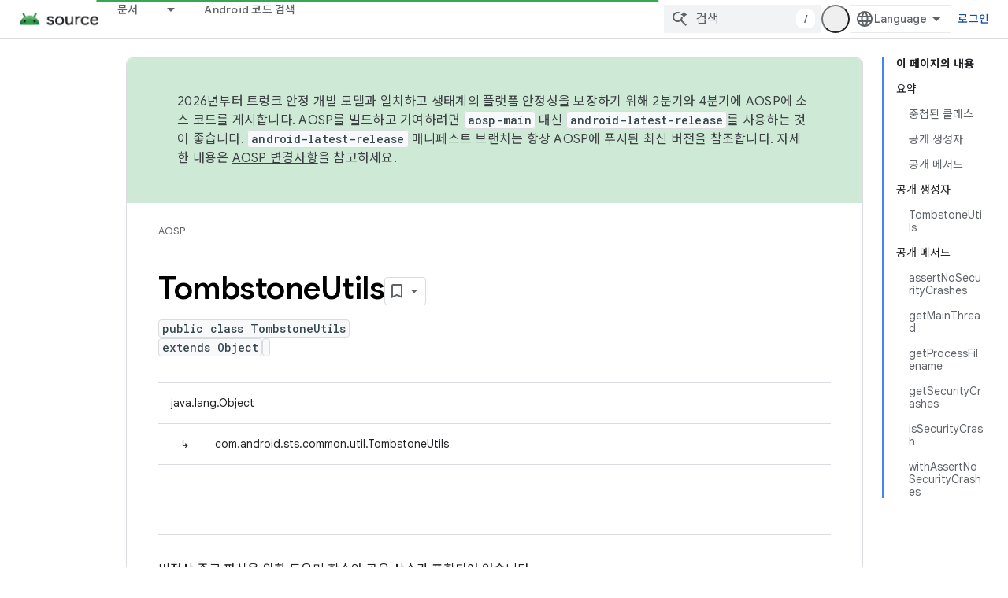

--- FILE ---
content_type: text/html; charset=utf-8
request_url: https://source.android.com/reference/sts/com/android/sts/common/util/TombstoneUtils.html?authuser=1&hl=ko
body_size: 20010
content:









<!doctype html>
<html 
      lang="ko-x-mtfrom-en"
      dir="ltr">
  <head>
    <meta name="google-signin-client-id" content="721724668570-nbkv1cfusk7kk4eni4pjvepaus73b13t.apps.googleusercontent.com"><meta name="google-signin-scope"
          content="profile email https://www.googleapis.com/auth/developerprofiles https://www.googleapis.com/auth/developerprofiles.award https://www.googleapis.com/auth/devprofiles.full_control.firstparty"><meta property="og:site_name" content="Android Open Source Project">
    <meta property="og:type" content="website"><meta name="theme-color" content="#34a853"><meta charset="utf-8">
    <meta content="IE=Edge" http-equiv="X-UA-Compatible">
    <meta name="viewport" content="width=device-width, initial-scale=1">
    

    <link rel="manifest" href="/_pwa/androidsource/manifest.json"
          crossorigin="use-credentials">
    <link rel="preconnect" href="//www.gstatic.com" crossorigin>
    <link rel="preconnect" href="//fonts.gstatic.com" crossorigin>
    <link rel="preconnect" href="//fonts.googleapis.com" crossorigin>
    <link rel="preconnect" href="//apis.google.com" crossorigin>
    <link rel="preconnect" href="//www.google-analytics.com" crossorigin><link rel="stylesheet" href="//fonts.googleapis.com/css?family=Google+Sans:400,500,600,700|Google+Sans+Text:400,400italic,500,500italic,600,600italic,700,700italic|Roboto+Mono:400,500,700&display=swap">
      <link rel="stylesheet"
            href="//fonts.googleapis.com/css2?family=Material+Icons&family=Material+Symbols+Outlined&display=block"><link rel="stylesheet" href="//fonts.googleapis.com/earlyaccess/notosanskr.css"><link rel="stylesheet" href="https://www.gstatic.com/devrel-devsite/prod/v5f5028bd8220352863507a1bacc6e2ea79a725fdb2dd736f205c6da16a3d00d1/androidsource/css/app.css">
      
        <link rel="stylesheet" href="https://www.gstatic.com/devrel-devsite/prod/v5f5028bd8220352863507a1bacc6e2ea79a725fdb2dd736f205c6da16a3d00d1/androidsource/css/dark-theme.css" disabled>
      <link rel="shortcut icon" href="https://www.gstatic.com/devrel-devsite/prod/v5f5028bd8220352863507a1bacc6e2ea79a725fdb2dd736f205c6da16a3d00d1/androidsource/images/favicon.svg">
    <link rel="apple-touch-icon" href="https://www.gstatic.com/devrel-devsite/prod/v5f5028bd8220352863507a1bacc6e2ea79a725fdb2dd736f205c6da16a3d00d1/androidsource/images/touchicon-180.png"><link rel="canonical" href="https://source.android.com/reference/sts/com/android/sts/common/util/TombstoneUtils?hl=ko"><link rel="search" type="application/opensearchdescription+xml"
            title="Android Open Source Project" href="https://source.android.com/s/opensearch.xml?authuser=1&amp;hl=ko">
      <link rel="alternate" hreflang="en"
          href="https://source.android.com/reference/sts/com/android/sts/common/util/TombstoneUtils" /><link rel="alternate" hreflang="x-default" href="https://source.android.com/reference/sts/com/android/sts/common/util/TombstoneUtils" /><link rel="alternate" hreflang="ar"
          href="https://source.android.com/reference/sts/com/android/sts/common/util/TombstoneUtils?hl=ar" /><link rel="alternate" hreflang="bn"
          href="https://source.android.com/reference/sts/com/android/sts/common/util/TombstoneUtils?hl=bn" /><link rel="alternate" hreflang="zh-Hans"
          href="https://source.android.com/reference/sts/com/android/sts/common/util/TombstoneUtils?hl=zh-cn" /><link rel="alternate" hreflang="zh-Hant"
          href="https://source.android.com/reference/sts/com/android/sts/common/util/TombstoneUtils?hl=zh-tw" /><link rel="alternate" hreflang="fa"
          href="https://source.android.com/reference/sts/com/android/sts/common/util/TombstoneUtils?hl=fa" /><link rel="alternate" hreflang="fr"
          href="https://source.android.com/reference/sts/com/android/sts/common/util/TombstoneUtils?hl=fr" /><link rel="alternate" hreflang="de"
          href="https://source.android.com/reference/sts/com/android/sts/common/util/TombstoneUtils?hl=de" /><link rel="alternate" hreflang="he"
          href="https://source.android.com/reference/sts/com/android/sts/common/util/TombstoneUtils?hl=he" /><link rel="alternate" hreflang="hi"
          href="https://source.android.com/reference/sts/com/android/sts/common/util/TombstoneUtils?hl=hi" /><link rel="alternate" hreflang="id"
          href="https://source.android.com/reference/sts/com/android/sts/common/util/TombstoneUtils?hl=id" /><link rel="alternate" hreflang="it"
          href="https://source.android.com/reference/sts/com/android/sts/common/util/TombstoneUtils?hl=it" /><link rel="alternate" hreflang="ja"
          href="https://source.android.com/reference/sts/com/android/sts/common/util/TombstoneUtils?hl=ja" /><link rel="alternate" hreflang="ko"
          href="https://source.android.com/reference/sts/com/android/sts/common/util/TombstoneUtils?hl=ko" /><link rel="alternate" hreflang="pl"
          href="https://source.android.com/reference/sts/com/android/sts/common/util/TombstoneUtils?hl=pl" /><link rel="alternate" hreflang="pt-BR"
          href="https://source.android.com/reference/sts/com/android/sts/common/util/TombstoneUtils?hl=pt-br" /><link rel="alternate" hreflang="pt"
          href="https://source.android.com/reference/sts/com/android/sts/common/util/TombstoneUtils?hl=pt" /><link rel="alternate" hreflang="ru"
          href="https://source.android.com/reference/sts/com/android/sts/common/util/TombstoneUtils?hl=ru" /><link rel="alternate" hreflang="es-419"
          href="https://source.android.com/reference/sts/com/android/sts/common/util/TombstoneUtils?hl=es-419" /><link rel="alternate" hreflang="th"
          href="https://source.android.com/reference/sts/com/android/sts/common/util/TombstoneUtils?hl=th" /><link rel="alternate" hreflang="tr"
          href="https://source.android.com/reference/sts/com/android/sts/common/util/TombstoneUtils?hl=tr" /><link rel="alternate" hreflang="vi"
          href="https://source.android.com/reference/sts/com/android/sts/common/util/TombstoneUtils?hl=vi" /><title>TombstoneUtils &nbsp;|&nbsp; Android Open Source Project</title>

<meta property="og:title" content="TombstoneUtils &nbsp;|&nbsp; Android Open Source Project"><meta property="og:url" content="https://source.android.com/reference/sts/com/android/sts/common/util/TombstoneUtils?hl=ko"><meta property="og:locale" content="ko"><script type="application/ld+json">
  {
    "@context": "https://schema.org",
    "@type": "Article",
    
    "headline": "TombstoneUtils"
  }
</script><link rel="alternate machine-translated-from" hreflang="en"
        href="https://source.android.com/reference/sts/com/android/sts/common/util/TombstoneUtils?hl=en&amp;authuser=1">
  
  
    
    
    





    
      <link rel="stylesheet" href="/extras.css"></head>
  <body class="color-scheme--light"
        template="page"
        theme="androidsource-theme"
        type="article"
        
        appearance
        
        layout="docs"
        
        
        
        
        
        display-toc
        pending>
  
    <devsite-progress type="indeterminate" id="app-progress"></devsite-progress>
  
  
    <a href="#main-content" class="skip-link button">
      
      기본 콘텐츠로 건너뛰기
    </a>
    <section class="devsite-wrapper">
      <devsite-cookie-notification-bar></devsite-cookie-notification-bar><devsite-header role="banner" keep-tabs-visible>
  
    





















<div class="devsite-header--inner" data-nosnippet>
  <div class="devsite-top-logo-row-wrapper-wrapper">
    <div class="devsite-top-logo-row-wrapper">
      <div class="devsite-top-logo-row">
        <button type="button" id="devsite-hamburger-menu"
          class="devsite-header-icon-button button-flat material-icons gc-analytics-event"
          data-category="Site-Wide Custom Events"
          data-label="Navigation menu button"
          visually-hidden
          aria-label="메뉴 열기">
        </button>
        
<div class="devsite-product-name-wrapper">

  <a href="/" class="devsite-site-logo-link gc-analytics-event"
   data-category="Site-Wide Custom Events" data-label="Site logo" track-type="globalNav"
   track-name="androidOpenSourceProject" track-metadata-position="nav"
   track-metadata-eventDetail="nav">
  
  <picture>
    
    <source srcset="https://www.gstatic.com/devrel-devsite/prod/v5f5028bd8220352863507a1bacc6e2ea79a725fdb2dd736f205c6da16a3d00d1/androidsource/images/lockup-dark-theme.png"
            media="(prefers-color-scheme: dark)"
            class="devsite-dark-theme">
    
    <img src="https://www.gstatic.com/devrel-devsite/prod/v5f5028bd8220352863507a1bacc6e2ea79a725fdb2dd736f205c6da16a3d00d1/androidsource/images/lockup.png" class="devsite-site-logo" alt="Android Open Source Project">
  </picture>
  
</a>



  
  
  <span class="devsite-product-name">
    <ul class="devsite-breadcrumb-list"
  >
  
  <li class="devsite-breadcrumb-item
             ">
    
    
    
      
      
    
  </li>
  
</ul>
  </span>

</div>
        <div class="devsite-top-logo-row-middle">
          <div class="devsite-header-upper-tabs">
            
              
              
  <devsite-tabs class="upper-tabs">

    <nav class="devsite-tabs-wrapper" aria-label="상단 탭">
      
        
          <tab class="devsite-dropdown
    
    
    
    ">
  
    <a href="https://source.android.com/docs?authuser=1&amp;hl=ko"
    class="devsite-tabs-content gc-analytics-event "
      track-metadata-eventdetail="https://source.android.com/docs?authuser=1&amp;hl=ko"
    
       track-type="nav"
       track-metadata-position="nav - 문서"
       track-metadata-module="primary nav"
       
       
         
           data-category="Site-Wide Custom Events"
         
           data-label="Tab: 문서"
         
           track-name="문서"
         
       >
    문서
  
    </a>
    
      <button
         aria-haspopup="menu"
         aria-expanded="false"
         aria-label="드롭다운 메뉴: 문서"
         track-type="nav"
         track-metadata-eventdetail="https://source.android.com/docs?authuser=1&amp;hl=ko"
         track-metadata-position="nav - 문서"
         track-metadata-module="primary nav"
         
          
            data-category="Site-Wide Custom Events"
          
            data-label="Tab: 문서"
          
            track-name="문서"
          
        
         class="devsite-tabs-dropdown-toggle devsite-icon devsite-icon-arrow-drop-down"></button>
    
  
  <div class="devsite-tabs-dropdown" role="menu" aria-label="submenu" hidden>
    
    <div class="devsite-tabs-dropdown-content">
      
        <div class="devsite-tabs-dropdown-column
                    android-source-tabs-dropdown-column-small">
          
            <ul class="devsite-tabs-dropdown-section
                       ">
              
                <li class="devsite-nav-title" role="heading" tooltip>새로운 기능</li>
              
              
              
                <li class="devsite-nav-item">
                  <a href="https://source.android.com/docs/whatsnew/release-notes?authuser=1&amp;hl=ko"
                    
                     track-type="nav"
                     track-metadata-eventdetail="https://source.android.com/docs/whatsnew/release-notes?authuser=1&amp;hl=ko"
                     track-metadata-position="nav - 문서"
                     track-metadata-module="tertiary nav"
                     
                       track-metadata-module_headline="새로운 기능"
                     
                     tooltip
                  >
                    
                    <div class="devsite-nav-item-title">
                      출시 노트
                    </div>
                    
                  </a>
                </li>
              
                <li class="devsite-nav-item">
                  <a href="https://source.android.com/docs/whatsnew/latest-security-bulletins?authuser=1&amp;hl=ko"
                    
                     track-type="nav"
                     track-metadata-eventdetail="https://source.android.com/docs/whatsnew/latest-security-bulletins?authuser=1&amp;hl=ko"
                     track-metadata-position="nav - 문서"
                     track-metadata-module="tertiary nav"
                     
                       track-metadata-module_headline="새로운 기능"
                     
                     tooltip
                  >
                    
                    <div class="devsite-nav-item-title">
                      최신 보안 게시판
                    </div>
                    
                  </a>
                </li>
              
                <li class="devsite-nav-item">
                  <a href="https://source.android.com/docs/whatsnew/latest-cdd?authuser=1&amp;hl=ko"
                    
                     track-type="nav"
                     track-metadata-eventdetail="https://source.android.com/docs/whatsnew/latest-cdd?authuser=1&amp;hl=ko"
                     track-metadata-position="nav - 문서"
                     track-metadata-module="tertiary nav"
                     
                       track-metadata-module_headline="새로운 기능"
                     
                     tooltip
                  >
                    
                    <div class="devsite-nav-item-title">
                      최신 호환성 정의 문서(CDD)
                    </div>
                    
                  </a>
                </li>
              
                <li class="devsite-nav-item">
                  <a href="https://source.android.com/docs/whatsnew/site-updates?authuser=1&amp;hl=ko"
                    
                     track-type="nav"
                     track-metadata-eventdetail="https://source.android.com/docs/whatsnew/site-updates?authuser=1&amp;hl=ko"
                     track-metadata-position="nav - 문서"
                     track-metadata-module="tertiary nav"
                     
                       track-metadata-module_headline="새로운 기능"
                     
                     tooltip
                  >
                    
                    <div class="devsite-nav-item-title">
                      사이트 업데이트
                    </div>
                    
                  </a>
                </li>
              
            </ul>
          
            <ul class="devsite-tabs-dropdown-section
                       ">
              
                <li class="devsite-nav-title" role="heading" tooltip>시작하기</li>
              
              
              
                <li class="devsite-nav-item">
                  <a href="https://source.android.com/docs/setup/about?authuser=1&amp;hl=ko"
                    
                     track-type="nav"
                     track-metadata-eventdetail="https://source.android.com/docs/setup/about?authuser=1&amp;hl=ko"
                     track-metadata-position="nav - 문서"
                     track-metadata-module="tertiary nav"
                     
                       track-metadata-module_headline="새로운 기능"
                     
                     tooltip
                  >
                    
                    <div class="devsite-nav-item-title">
                      정보
                    </div>
                    
                  </a>
                </li>
              
                <li class="devsite-nav-item">
                  <a href="https://source.android.com/docs/setup/start?authuser=1&amp;hl=ko"
                    
                     track-type="nav"
                     track-metadata-eventdetail="https://source.android.com/docs/setup/start?authuser=1&amp;hl=ko"
                     track-metadata-position="nav - 문서"
                     track-metadata-module="tertiary nav"
                     
                       track-metadata-module_headline="새로운 기능"
                     
                     tooltip
                  >
                    
                    <div class="devsite-nav-item-title">
                      시작
                    </div>
                    
                  </a>
                </li>
              
                <li class="devsite-nav-item">
                  <a href="https://source.android.com/docs/setup/download?authuser=1&amp;hl=ko"
                    
                     track-type="nav"
                     track-metadata-eventdetail="https://source.android.com/docs/setup/download?authuser=1&amp;hl=ko"
                     track-metadata-position="nav - 문서"
                     track-metadata-module="tertiary nav"
                     
                       track-metadata-module_headline="새로운 기능"
                     
                     tooltip
                  >
                    
                    <div class="devsite-nav-item-title">
                      다운로드
                    </div>
                    
                  </a>
                </li>
              
                <li class="devsite-nav-item">
                  <a href="https://source.android.com/docs/setup/build?authuser=1&amp;hl=ko"
                    
                     track-type="nav"
                     track-metadata-eventdetail="https://source.android.com/docs/setup/build?authuser=1&amp;hl=ko"
                     track-metadata-position="nav - 문서"
                     track-metadata-module="tertiary nav"
                     
                       track-metadata-module_headline="새로운 기능"
                     
                     tooltip
                  >
                    
                    <div class="devsite-nav-item-title">
                      빌드
                    </div>
                    
                  </a>
                </li>
              
                <li class="devsite-nav-item">
                  <a href="https://source.android.com/docs/setup/test?authuser=1&amp;hl=ko"
                    
                     track-type="nav"
                     track-metadata-eventdetail="https://source.android.com/docs/setup/test?authuser=1&amp;hl=ko"
                     track-metadata-position="nav - 문서"
                     track-metadata-module="tertiary nav"
                     
                       track-metadata-module_headline="새로운 기능"
                     
                     tooltip
                  >
                    
                    <div class="devsite-nav-item-title">
                      테스트
                    </div>
                    
                  </a>
                </li>
              
                <li class="devsite-nav-item">
                  <a href="https://source.android.com/docs/setup/create/coding-tasks?authuser=1&amp;hl=ko"
                    
                     track-type="nav"
                     track-metadata-eventdetail="https://source.android.com/docs/setup/create/coding-tasks?authuser=1&amp;hl=ko"
                     track-metadata-position="nav - 문서"
                     track-metadata-module="tertiary nav"
                     
                       track-metadata-module_headline="새로운 기능"
                     
                     tooltip
                  >
                    
                    <div class="devsite-nav-item-title">
                      만들기
                    </div>
                    
                  </a>
                </li>
              
                <li class="devsite-nav-item">
                  <a href="https://source.android.com/docs/setup/contribute?authuser=1&amp;hl=ko"
                    
                     track-type="nav"
                     track-metadata-eventdetail="https://source.android.com/docs/setup/contribute?authuser=1&amp;hl=ko"
                     track-metadata-position="nav - 문서"
                     track-metadata-module="tertiary nav"
                     
                       track-metadata-module_headline="새로운 기능"
                     
                     tooltip
                  >
                    
                    <div class="devsite-nav-item-title">
                      참여
                    </div>
                    
                  </a>
                </li>
              
                <li class="devsite-nav-item">
                  <a href="https://source.android.com/docs/setup/community/cofc?authuser=1&amp;hl=ko"
                    
                     track-type="nav"
                     track-metadata-eventdetail="https://source.android.com/docs/setup/community/cofc?authuser=1&amp;hl=ko"
                     track-metadata-position="nav - 문서"
                     track-metadata-module="tertiary nav"
                     
                       track-metadata-module_headline="새로운 기능"
                     
                     tooltip
                  >
                    
                    <div class="devsite-nav-item-title">
                      커뮤니티
                    </div>
                    
                  </a>
                </li>
              
                <li class="devsite-nav-item">
                  <a href="https://source.android.com/docs/setup/reference?authuser=1&amp;hl=ko"
                    
                     track-type="nav"
                     track-metadata-eventdetail="https://source.android.com/docs/setup/reference?authuser=1&amp;hl=ko"
                     track-metadata-position="nav - 문서"
                     track-metadata-module="tertiary nav"
                     
                       track-metadata-module_headline="새로운 기능"
                     
                     tooltip
                  >
                    
                    <div class="devsite-nav-item-title">
                      도구, 빌드, 관련 참조
                    </div>
                    
                  </a>
                </li>
              
            </ul>
          
            <ul class="devsite-tabs-dropdown-section
                       ">
              
                <li class="devsite-nav-title" role="heading" tooltip>보안</li>
              
              
              
                <li class="devsite-nav-item">
                  <a href="https://source.android.com/docs/security/overview?authuser=1&amp;hl=ko"
                    
                     track-type="nav"
                     track-metadata-eventdetail="https://source.android.com/docs/security/overview?authuser=1&amp;hl=ko"
                     track-metadata-position="nav - 문서"
                     track-metadata-module="tertiary nav"
                     
                       track-metadata-module_headline="새로운 기능"
                     
                     tooltip
                  >
                    
                    <div class="devsite-nav-item-title">
                      개요
                    </div>
                    
                  </a>
                </li>
              
                <li class="devsite-nav-item">
                  <a href="https://source.android.com/docs/security/bulletin?authuser=1&amp;hl=ko"
                    
                     track-type="nav"
                     track-metadata-eventdetail="https://source.android.com/docs/security/bulletin?authuser=1&amp;hl=ko"
                     track-metadata-position="nav - 문서"
                     track-metadata-module="tertiary nav"
                     
                       track-metadata-module_headline="새로운 기능"
                     
                     tooltip
                  >
                    
                    <div class="devsite-nav-item-title">
                      게시판
                    </div>
                    
                  </a>
                </li>
              
                <li class="devsite-nav-item">
                  <a href="https://source.android.com/docs/security/features?authuser=1&amp;hl=ko"
                    
                     track-type="nav"
                     track-metadata-eventdetail="https://source.android.com/docs/security/features?authuser=1&amp;hl=ko"
                     track-metadata-position="nav - 문서"
                     track-metadata-module="tertiary nav"
                     
                       track-metadata-module_headline="새로운 기능"
                     
                     tooltip
                  >
                    
                    <div class="devsite-nav-item-title">
                      기능
                    </div>
                    
                  </a>
                </li>
              
                <li class="devsite-nav-item">
                  <a href="https://source.android.com/docs/security/test/fuzz-sanitize?authuser=1&amp;hl=ko"
                    
                     track-type="nav"
                     track-metadata-eventdetail="https://source.android.com/docs/security/test/fuzz-sanitize?authuser=1&amp;hl=ko"
                     track-metadata-position="nav - 문서"
                     track-metadata-module="tertiary nav"
                     
                       track-metadata-module_headline="새로운 기능"
                     
                     tooltip
                  >
                    
                    <div class="devsite-nav-item-title">
                      테스트
                    </div>
                    
                  </a>
                </li>
              
                <li class="devsite-nav-item">
                  <a href="https://source.android.com/docs/security/best-practices?authuser=1&amp;hl=ko"
                    
                     track-type="nav"
                     track-metadata-eventdetail="https://source.android.com/docs/security/best-practices?authuser=1&amp;hl=ko"
                     track-metadata-position="nav - 문서"
                     track-metadata-module="tertiary nav"
                     
                       track-metadata-module_headline="새로운 기능"
                     
                     tooltip
                  >
                    
                    <div class="devsite-nav-item-title">
                      권장사항
                    </div>
                    
                  </a>
                </li>
              
            </ul>
          
        </div>
      
        <div class="devsite-tabs-dropdown-column
                    android-source-tabs-dropdown-column-small">
          
            <ul class="devsite-tabs-dropdown-section
                       ">
              
                <li class="devsite-nav-title" role="heading" tooltip>핵심 주제</li>
              
              
              
                <li class="devsite-nav-item">
                  <a href="https://source.android.com/docs/core/architecture?authuser=1&amp;hl=ko"
                    
                     track-type="nav"
                     track-metadata-eventdetail="https://source.android.com/docs/core/architecture?authuser=1&amp;hl=ko"
                     track-metadata-position="nav - 문서"
                     track-metadata-module="tertiary nav"
                     
                       track-metadata-module_headline="핵심 주제"
                     
                     tooltip
                  >
                    
                    <div class="devsite-nav-item-title">
                      아키텍처
                    </div>
                    
                  </a>
                </li>
              
                <li class="devsite-nav-item">
                  <a href="https://source.android.com/docs/core/audio?authuser=1&amp;hl=ko"
                    
                     track-type="nav"
                     track-metadata-eventdetail="https://source.android.com/docs/core/audio?authuser=1&amp;hl=ko"
                     track-metadata-position="nav - 문서"
                     track-metadata-module="tertiary nav"
                     
                       track-metadata-module_headline="핵심 주제"
                     
                     tooltip
                  >
                    
                    <div class="devsite-nav-item-title">
                      오디오
                    </div>
                    
                  </a>
                </li>
              
                <li class="devsite-nav-item">
                  <a href="https://source.android.com/docs/core/camera?authuser=1&amp;hl=ko"
                    
                     track-type="nav"
                     track-metadata-eventdetail="https://source.android.com/docs/core/camera?authuser=1&amp;hl=ko"
                     track-metadata-position="nav - 문서"
                     track-metadata-module="tertiary nav"
                     
                       track-metadata-module_headline="핵심 주제"
                     
                     tooltip
                  >
                    
                    <div class="devsite-nav-item-title">
                      카메라
                    </div>
                    
                  </a>
                </li>
              
                <li class="devsite-nav-item">
                  <a href="https://source.android.com/docs/core/connect?authuser=1&amp;hl=ko"
                    
                     track-type="nav"
                     track-metadata-eventdetail="https://source.android.com/docs/core/connect?authuser=1&amp;hl=ko"
                     track-metadata-position="nav - 문서"
                     track-metadata-module="tertiary nav"
                     
                       track-metadata-module_headline="핵심 주제"
                     
                     tooltip
                  >
                    
                    <div class="devsite-nav-item-title">
                      연결
                    </div>
                    
                  </a>
                </li>
              
                <li class="devsite-nav-item">
                  <a href="https://source.android.com/docs/core/data?authuser=1&amp;hl=ko"
                    
                     track-type="nav"
                     track-metadata-eventdetail="https://source.android.com/docs/core/data?authuser=1&amp;hl=ko"
                     track-metadata-position="nav - 문서"
                     track-metadata-module="tertiary nav"
                     
                       track-metadata-module_headline="핵심 주제"
                     
                     tooltip
                  >
                    
                    <div class="devsite-nav-item-title">
                      데이터
                    </div>
                    
                  </a>
                </li>
              
                <li class="devsite-nav-item">
                  <a href="https://source.android.com/docs/core/display?authuser=1&amp;hl=ko"
                    
                     track-type="nav"
                     track-metadata-eventdetail="https://source.android.com/docs/core/display?authuser=1&amp;hl=ko"
                     track-metadata-position="nav - 문서"
                     track-metadata-module="tertiary nav"
                     
                       track-metadata-module_headline="핵심 주제"
                     
                     tooltip
                  >
                    
                    <div class="devsite-nav-item-title">
                      디스플레이
                    </div>
                    
                  </a>
                </li>
              
                <li class="devsite-nav-item">
                  <a href="https://source.android.com/docs/core/fonts/custom-font-fallback?authuser=1&amp;hl=ko"
                    
                     track-type="nav"
                     track-metadata-eventdetail="https://source.android.com/docs/core/fonts/custom-font-fallback?authuser=1&amp;hl=ko"
                     track-metadata-position="nav - 문서"
                     track-metadata-module="tertiary nav"
                     
                       track-metadata-module_headline="핵심 주제"
                     
                     tooltip
                  >
                    
                    <div class="devsite-nav-item-title">
                      글꼴
                    </div>
                    
                  </a>
                </li>
              
                <li class="devsite-nav-item">
                  <a href="https://source.android.com/docs/core/graphics?authuser=1&amp;hl=ko"
                    
                     track-type="nav"
                     track-metadata-eventdetail="https://source.android.com/docs/core/graphics?authuser=1&amp;hl=ko"
                     track-metadata-position="nav - 문서"
                     track-metadata-module="tertiary nav"
                     
                       track-metadata-module_headline="핵심 주제"
                     
                     tooltip
                  >
                    
                    <div class="devsite-nav-item-title">
                      그래픽
                    </div>
                    
                  </a>
                </li>
              
                <li class="devsite-nav-item">
                  <a href="https://source.android.com/docs/core/interaction?authuser=1&amp;hl=ko"
                    
                     track-type="nav"
                     track-metadata-eventdetail="https://source.android.com/docs/core/interaction?authuser=1&amp;hl=ko"
                     track-metadata-position="nav - 문서"
                     track-metadata-module="tertiary nav"
                     
                       track-metadata-module_headline="핵심 주제"
                     
                     tooltip
                  >
                    
                    <div class="devsite-nav-item-title">
                      상호작용
                    </div>
                    
                  </a>
                </li>
              
                <li class="devsite-nav-item">
                  <a href="https://source.android.com/docs/core/media?authuser=1&amp;hl=ko"
                    
                     track-type="nav"
                     track-metadata-eventdetail="https://source.android.com/docs/core/media?authuser=1&amp;hl=ko"
                     track-metadata-position="nav - 문서"
                     track-metadata-module="tertiary nav"
                     
                       track-metadata-module_headline="핵심 주제"
                     
                     tooltip
                  >
                    
                    <div class="devsite-nav-item-title">
                      미디어
                    </div>
                    
                  </a>
                </li>
              
                <li class="devsite-nav-item">
                  <a href="https://source.android.com/docs/core/perf?authuser=1&amp;hl=ko"
                    
                     track-type="nav"
                     track-metadata-eventdetail="https://source.android.com/docs/core/perf?authuser=1&amp;hl=ko"
                     track-metadata-position="nav - 문서"
                     track-metadata-module="tertiary nav"
                     
                       track-metadata-module_headline="핵심 주제"
                     
                     tooltip
                  >
                    
                    <div class="devsite-nav-item-title">
                      Performance
                    </div>
                    
                  </a>
                </li>
              
                <li class="devsite-nav-item">
                  <a href="https://source.android.com/docs/core/permissions?authuser=1&amp;hl=ko"
                    
                     track-type="nav"
                     track-metadata-eventdetail="https://source.android.com/docs/core/permissions?authuser=1&amp;hl=ko"
                     track-metadata-position="nav - 문서"
                     track-metadata-module="tertiary nav"
                     
                       track-metadata-module_headline="핵심 주제"
                     
                     tooltip
                  >
                    
                    <div class="devsite-nav-item-title">
                      권한
                    </div>
                    
                  </a>
                </li>
              
                <li class="devsite-nav-item">
                  <a href="https://source.android.com/docs/core/power?authuser=1&amp;hl=ko"
                    
                     track-type="nav"
                     track-metadata-eventdetail="https://source.android.com/docs/core/power?authuser=1&amp;hl=ko"
                     track-metadata-position="nav - 문서"
                     track-metadata-module="tertiary nav"
                     
                       track-metadata-module_headline="핵심 주제"
                     
                     tooltip
                  >
                    
                    <div class="devsite-nav-item-title">
                      전원
                    </div>
                    
                  </a>
                </li>
              
                <li class="devsite-nav-item">
                  <a href="https://source.android.com/docs/core/runtime?authuser=1&amp;hl=ko"
                    
                     track-type="nav"
                     track-metadata-eventdetail="https://source.android.com/docs/core/runtime?authuser=1&amp;hl=ko"
                     track-metadata-position="nav - 문서"
                     track-metadata-module="tertiary nav"
                     
                       track-metadata-module_headline="핵심 주제"
                     
                     tooltip
                  >
                    
                    <div class="devsite-nav-item-title">
                      런타임
                    </div>
                    
                  </a>
                </li>
              
                <li class="devsite-nav-item">
                  <a href="https://source.android.com/docs/core/settings?authuser=1&amp;hl=ko"
                    
                     track-type="nav"
                     track-metadata-eventdetail="https://source.android.com/docs/core/settings?authuser=1&amp;hl=ko"
                     track-metadata-position="nav - 문서"
                     track-metadata-module="tertiary nav"
                     
                       track-metadata-module_headline="핵심 주제"
                     
                     tooltip
                  >
                    
                    <div class="devsite-nav-item-title">
                      설정
                    </div>
                    
                  </a>
                </li>
              
                <li class="devsite-nav-item">
                  <a href="https://source.android.com/docs/core/storage?authuser=1&amp;hl=ko"
                    
                     track-type="nav"
                     track-metadata-eventdetail="https://source.android.com/docs/core/storage?authuser=1&amp;hl=ko"
                     track-metadata-position="nav - 문서"
                     track-metadata-module="tertiary nav"
                     
                       track-metadata-module_headline="핵심 주제"
                     
                     tooltip
                  >
                    
                    <div class="devsite-nav-item-title">
                      Storage
                    </div>
                    
                  </a>
                </li>
              
                <li class="devsite-nav-item">
                  <a href="https://source.android.com/docs/core/tests?authuser=1&amp;hl=ko"
                    
                     track-type="nav"
                     track-metadata-eventdetail="https://source.android.com/docs/core/tests?authuser=1&amp;hl=ko"
                     track-metadata-position="nav - 문서"
                     track-metadata-module="tertiary nav"
                     
                       track-metadata-module_headline="핵심 주제"
                     
                     tooltip
                  >
                    
                    <div class="devsite-nav-item-title">
                      테스트
                    </div>
                    
                  </a>
                </li>
              
                <li class="devsite-nav-item">
                  <a href="https://source.android.com/docs/core/ota?authuser=1&amp;hl=ko"
                    
                     track-type="nav"
                     track-metadata-eventdetail="https://source.android.com/docs/core/ota?authuser=1&amp;hl=ko"
                     track-metadata-position="nav - 문서"
                     track-metadata-module="tertiary nav"
                     
                       track-metadata-module_headline="핵심 주제"
                     
                     tooltip
                  >
                    
                    <div class="devsite-nav-item-title">
                      업데이트
                    </div>
                    
                  </a>
                </li>
              
                <li class="devsite-nav-item">
                  <a href="https://source.android.com/docs/core/virtualization?authuser=1&amp;hl=ko"
                    
                     track-type="nav"
                     track-metadata-eventdetail="https://source.android.com/docs/core/virtualization?authuser=1&amp;hl=ko"
                     track-metadata-position="nav - 문서"
                     track-metadata-module="tertiary nav"
                     
                       track-metadata-module_headline="핵심 주제"
                     
                     tooltip
                  >
                    
                    <div class="devsite-nav-item-title">
                      가상화
                    </div>
                    
                  </a>
                </li>
              
            </ul>
          
        </div>
      
        <div class="devsite-tabs-dropdown-column
                    android-source-tabs-dropdown-column-small">
          
            <ul class="devsite-tabs-dropdown-section
                       ">
              
                <li class="devsite-nav-title" role="heading" tooltip>호환성</li>
              
              
              
                <li class="devsite-nav-item">
                  <a href="https://source.android.com/docs/compatibility/cdd?authuser=1&amp;hl=ko"
                    
                     track-type="nav"
                     track-metadata-eventdetail="https://source.android.com/docs/compatibility/cdd?authuser=1&amp;hl=ko"
                     track-metadata-position="nav - 문서"
                     track-metadata-module="tertiary nav"
                     
                       track-metadata-module_headline="호환성"
                     
                     tooltip
                  >
                    
                    <div class="devsite-nav-item-title">
                      호환성 정의 문서(CDD)
                    </div>
                    
                  </a>
                </li>
              
                <li class="devsite-nav-item">
                  <a href="https://source.android.com/docs/compatibility/cts?authuser=1&amp;hl=ko"
                    
                     track-type="nav"
                     track-metadata-eventdetail="https://source.android.com/docs/compatibility/cts?authuser=1&amp;hl=ko"
                     track-metadata-position="nav - 문서"
                     track-metadata-module="tertiary nav"
                     
                       track-metadata-module_headline="호환성"
                     
                     tooltip
                  >
                    
                    <div class="devsite-nav-item-title">
                      호환성 테스트 모음(CTS)
                    </div>
                    
                  </a>
                </li>
              
            </ul>
          
            <ul class="devsite-tabs-dropdown-section
                       ">
              
                <li class="devsite-nav-title" role="heading" tooltip>Android 기기</li>
              
              
              
                <li class="devsite-nav-item">
                  <a href="https://source.android.com/docs/devices/cuttlefish?authuser=1&amp;hl=ko"
                    
                     track-type="nav"
                     track-metadata-eventdetail="https://source.android.com/docs/devices/cuttlefish?authuser=1&amp;hl=ko"
                     track-metadata-position="nav - 문서"
                     track-metadata-module="tertiary nav"
                     
                       track-metadata-module_headline="호환성"
                     
                     tooltip
                  >
                    
                    <div class="devsite-nav-item-title">
                      Cuttlefish
                    </div>
                    
                  </a>
                </li>
              
                <li class="devsite-nav-item">
                  <a href="https://source.android.com/docs/devices/admin?authuser=1&amp;hl=ko"
                    
                     track-type="nav"
                     track-metadata-eventdetail="https://source.android.com/docs/devices/admin?authuser=1&amp;hl=ko"
                     track-metadata-position="nav - 문서"
                     track-metadata-module="tertiary nav"
                     
                       track-metadata-module_headline="호환성"
                     
                     tooltip
                  >
                    
                    <div class="devsite-nav-item-title">
                      엔터프라이즈
                    </div>
                    
                  </a>
                </li>
              
                <li class="devsite-nav-item">
                  <a href="https://source.android.com/docs/devices/tv?authuser=1&amp;hl=ko"
                    
                     track-type="nav"
                     track-metadata-eventdetail="https://source.android.com/docs/devices/tv?authuser=1&amp;hl=ko"
                     track-metadata-position="nav - 문서"
                     track-metadata-module="tertiary nav"
                     
                       track-metadata-module_headline="호환성"
                     
                     tooltip
                  >
                    
                    <div class="devsite-nav-item-title">
                      TV
                    </div>
                    
                  </a>
                </li>
              
            </ul>
          
            <ul class="devsite-tabs-dropdown-section
                       ">
              
                <li class="devsite-nav-title" role="heading" tooltip>Automotive</li>
              
              
              
                <li class="devsite-nav-item">
                  <a href="https://source.android.com/docs/automotive/start/what_automotive?authuser=1&amp;hl=ko"
                    
                     track-type="nav"
                     track-metadata-eventdetail="https://source.android.com/docs/automotive/start/what_automotive?authuser=1&amp;hl=ko"
                     track-metadata-position="nav - 문서"
                     track-metadata-module="tertiary nav"
                     
                       track-metadata-module_headline="호환성"
                     
                     tooltip
                  >
                    
                    <div class="devsite-nav-item-title">
                      시작하기
                    </div>
                    
                  </a>
                </li>
              
                <li class="devsite-nav-item">
                  <a href="https://source.android.com/docs/automotive/guidelines?authuser=1&amp;hl=ko"
                    
                     track-type="nav"
                     track-metadata-eventdetail="https://source.android.com/docs/automotive/guidelines?authuser=1&amp;hl=ko"
                     track-metadata-position="nav - 문서"
                     track-metadata-module="tertiary nav"
                     
                       track-metadata-module_headline="호환성"
                     
                     tooltip
                  >
                    
                    <div class="devsite-nav-item-title">
                      개발 가이드라인
                    </div>
                    
                  </a>
                </li>
              
                <li class="devsite-nav-item">
                  <a href="https://source.android.com/docs/automotive/dev-tools?authuser=1&amp;hl=ko"
                    
                     track-type="nav"
                     track-metadata-eventdetail="https://source.android.com/docs/automotive/dev-tools?authuser=1&amp;hl=ko"
                     track-metadata-position="nav - 문서"
                     track-metadata-module="tertiary nav"
                     
                       track-metadata-module_headline="호환성"
                     
                     tooltip
                  >
                    
                    <div class="devsite-nav-item-title">
                      개발 도구
                    </div>
                    
                  </a>
                </li>
              
                <li class="devsite-nav-item">
                  <a href="https://source.android.com/docs/automotive/tools?authuser=1&amp;hl=ko"
                    
                     track-type="nav"
                     track-metadata-eventdetail="https://source.android.com/docs/automotive/tools?authuser=1&amp;hl=ko"
                     track-metadata-position="nav - 문서"
                     track-metadata-module="tertiary nav"
                     
                       track-metadata-module_headline="호환성"
                     
                     tooltip
                  >
                    
                    <div class="devsite-nav-item-title">
                      테스트 도구 및 인프라
                    </div>
                    
                  </a>
                </li>
              
                <li class="devsite-nav-item">
                  <a href="https://source.android.com/docs/automotive/start/releases?authuser=1&amp;hl=ko"
                    
                     track-type="nav"
                     track-metadata-eventdetail="https://source.android.com/docs/automotive/start/releases?authuser=1&amp;hl=ko"
                     track-metadata-position="nav - 문서"
                     track-metadata-module="tertiary nav"
                     
                       track-metadata-module_headline="호환성"
                     
                     tooltip
                  >
                    
                    <div class="devsite-nav-item-title">
                      출시 세부정보
                    </div>
                    
                  </a>
                </li>
              
            </ul>
          
            <ul class="devsite-tabs-dropdown-section
                       ">
              
                <li class="devsite-nav-title" role="heading" tooltip>참조</li>
              
              
              
                <li class="devsite-nav-item">
                  <a href="https://source.android.com/reference/hidl?authuser=1&amp;hl=ko"
                    
                     track-type="nav"
                     track-metadata-eventdetail="https://source.android.com/reference/hidl?authuser=1&amp;hl=ko"
                     track-metadata-position="nav - 문서"
                     track-metadata-module="tertiary nav"
                     
                       track-metadata-module_headline="호환성"
                     
                     tooltip
                  >
                    
                    <div class="devsite-nav-item-title">
                      HIDL
                    </div>
                    
                  </a>
                </li>
              
                <li class="devsite-nav-item">
                  <a href="https://source.android.com/reference/hal?authuser=1&amp;hl=ko"
                    
                     track-type="nav"
                     track-metadata-eventdetail="https://source.android.com/reference/hal?authuser=1&amp;hl=ko"
                     track-metadata-position="nav - 문서"
                     track-metadata-module="tertiary nav"
                     
                       track-metadata-module_headline="호환성"
                     
                     tooltip
                  >
                    
                    <div class="devsite-nav-item-title">
                      HAL
                    </div>
                    
                  </a>
                </li>
              
                <li class="devsite-nav-item">
                  <a href="https://source.android.com/reference/tradefed/classes?authuser=1&amp;hl=ko"
                    
                     track-type="nav"
                     track-metadata-eventdetail="https://source.android.com/reference/tradefed/classes?authuser=1&amp;hl=ko"
                     track-metadata-position="nav - 문서"
                     track-metadata-module="tertiary nav"
                     
                       track-metadata-module_headline="호환성"
                     
                     tooltip
                  >
                    
                    <div class="devsite-nav-item-title">
                      Trade Federation
                    </div>
                    
                  </a>
                </li>
              
                <li class="devsite-nav-item">
                  <a href="https://source.android.com/reference/sts/classes?authuser=1&amp;hl=ko"
                    
                     track-type="nav"
                     track-metadata-eventdetail="https://source.android.com/reference/sts/classes?authuser=1&amp;hl=ko"
                     track-metadata-position="nav - 문서"
                     track-metadata-module="tertiary nav"
                     
                       track-metadata-module_headline="호환성"
                     
                     tooltip
                  >
                    
                    <div class="devsite-nav-item-title">
                      보안 테스트 모음
                    </div>
                    
                  </a>
                </li>
              
            </ul>
          
        </div>
      
    </div>
  </div>
</tab>
        
      
        
          <tab  >
            
    <a href="https://cs.android.com/android/platform/superproject?authuser=1&amp;hl=ko"
    class="devsite-tabs-content gc-analytics-event "
      track-metadata-eventdetail="https://cs.android.com/android/platform/superproject?authuser=1&amp;hl=ko"
    
       track-type="nav"
       track-metadata-position="nav - android 코드 검색"
       track-metadata-module="primary nav"
       
       
         
           data-category="Site-Wide Custom Events"
         
           data-label="Tab: Android 코드 검색"
         
           track-name="android 코드 검색"
         
       >
    Android 코드 검색
  
    </a>
    
  
          </tab>
        
      
    </nav>

  </devsite-tabs>

            
           </div>
          
<devsite-search
    enable-signin
    enable-search
    enable-suggestions
      enable-query-completion
    
    enable-search-summaries
    project-name="Android Open Source Project"
    tenant-name="Android Open Source Project"
    
    
    
    
    
    >
  <form class="devsite-search-form" action="https://source.android.com/s/results?authuser=1&amp;hl=ko" method="GET">
    <div class="devsite-search-container">
      <button type="button"
              search-open
              class="devsite-search-button devsite-header-icon-button button-flat material-icons"
              
              aria-label="검색 열기"></button>
      <div class="devsite-searchbox">
        <input
          aria-activedescendant=""
          aria-autocomplete="list"
          
          aria-label="검색"
          aria-expanded="false"
          aria-haspopup="listbox"
          autocomplete="off"
          class="devsite-search-field devsite-search-query"
          name="q"
          
          placeholder="검색"
          role="combobox"
          type="text"
          value=""
          >
          <div class="devsite-search-image material-icons" aria-hidden="true">
            
              <svg class="devsite-search-ai-image" width="24" height="24" viewBox="0 0 24 24" fill="none" xmlns="http://www.w3.org/2000/svg">
                  <g clip-path="url(#clip0_6641_386)">
                    <path d="M19.6 21L13.3 14.7C12.8 15.1 12.225 15.4167 11.575 15.65C10.925 15.8833 10.2333 16 9.5 16C7.68333 16 6.14167 15.375 4.875 14.125C3.625 12.8583 3 11.3167 3 9.5C3 7.68333 3.625 6.15 4.875 4.9C6.14167 3.63333 7.68333 3 9.5 3C10.0167 3 10.5167 3.05833 11 3.175C11.4833 3.275 11.9417 3.43333 12.375 3.65L10.825 5.2C10.6083 5.13333 10.3917 5.08333 10.175 5.05C9.95833 5.01667 9.73333 5 9.5 5C8.25 5 7.18333 5.44167 6.3 6.325C5.43333 7.19167 5 8.25 5 9.5C5 10.75 5.43333 11.8167 6.3 12.7C7.18333 13.5667 8.25 14 9.5 14C10.6667 14 11.6667 13.625 12.5 12.875C13.35 12.1083 13.8417 11.15 13.975 10H15.975C15.925 10.6333 15.7833 11.2333 15.55 11.8C15.3333 12.3667 15.05 12.8667 14.7 13.3L21 19.6L19.6 21ZM17.5 12C17.5 10.4667 16.9667 9.16667 15.9 8.1C14.8333 7.03333 13.5333 6.5 12 6.5C13.5333 6.5 14.8333 5.96667 15.9 4.9C16.9667 3.83333 17.5 2.53333 17.5 0.999999C17.5 2.53333 18.0333 3.83333 19.1 4.9C20.1667 5.96667 21.4667 6.5 23 6.5C21.4667 6.5 20.1667 7.03333 19.1 8.1C18.0333 9.16667 17.5 10.4667 17.5 12Z" fill="#5F6368"/>
                  </g>
                <defs>
                <clipPath id="clip0_6641_386">
                <rect width="24" height="24" fill="white"/>
                </clipPath>
                </defs>
              </svg>
            
          </div>
          <div class="devsite-search-shortcut-icon-container" aria-hidden="true">
            <kbd class="devsite-search-shortcut-icon">/</kbd>
          </div>
      </div>
    </div>
  </form>
  <button type="button"
          search-close
          class="devsite-search-button devsite-header-icon-button button-flat material-icons"
          
          aria-label="검색 닫기"></button>
</devsite-search>

        </div>

        

          

          

          <devsite-appearance-selector></devsite-appearance-selector>

          
<devsite-language-selector>
  <ul role="presentation">
    
    
    <li role="presentation">
      <a role="menuitem" lang="en"
        >English</a>
    </li>
    
    <li role="presentation">
      <a role="menuitem" lang="de"
        >Deutsch</a>
    </li>
    
    <li role="presentation">
      <a role="menuitem" lang="es_419"
        >Español – América Latina</a>
    </li>
    
    <li role="presentation">
      <a role="menuitem" lang="fr"
        >Français</a>
    </li>
    
    <li role="presentation">
      <a role="menuitem" lang="id"
        >Indonesia</a>
    </li>
    
    <li role="presentation">
      <a role="menuitem" lang="it"
        >Italiano</a>
    </li>
    
    <li role="presentation">
      <a role="menuitem" lang="pl"
        >Polski</a>
    </li>
    
    <li role="presentation">
      <a role="menuitem" lang="pt"
        >Português</a>
    </li>
    
    <li role="presentation">
      <a role="menuitem" lang="pt_br"
        >Português – Brasil</a>
    </li>
    
    <li role="presentation">
      <a role="menuitem" lang="vi"
        >Tiếng Việt</a>
    </li>
    
    <li role="presentation">
      <a role="menuitem" lang="tr"
        >Türkçe</a>
    </li>
    
    <li role="presentation">
      <a role="menuitem" lang="ru"
        >Русский</a>
    </li>
    
    <li role="presentation">
      <a role="menuitem" lang="he"
        >עברית</a>
    </li>
    
    <li role="presentation">
      <a role="menuitem" lang="ar"
        >العربيّة</a>
    </li>
    
    <li role="presentation">
      <a role="menuitem" lang="fa"
        >فارسی</a>
    </li>
    
    <li role="presentation">
      <a role="menuitem" lang="hi"
        >हिंदी</a>
    </li>
    
    <li role="presentation">
      <a role="menuitem" lang="bn"
        >বাংলা</a>
    </li>
    
    <li role="presentation">
      <a role="menuitem" lang="th"
        >ภาษาไทย</a>
    </li>
    
    <li role="presentation">
      <a role="menuitem" lang="zh_cn"
        >中文 – 简体</a>
    </li>
    
    <li role="presentation">
      <a role="menuitem" lang="zh_tw"
        >中文 – 繁體</a>
    </li>
    
    <li role="presentation">
      <a role="menuitem" lang="ja"
        >日本語</a>
    </li>
    
    <li role="presentation">
      <a role="menuitem" lang="ko"
        >한국어</a>
    </li>
    
  </ul>
</devsite-language-selector>


          

        

        
          <devsite-user 
                        
                        
                          enable-profiles
                        
                        
                        id="devsite-user">
            
              
              <span class="button devsite-top-button" aria-hidden="true" visually-hidden>로그인</span>
            
          </devsite-user>
        
        
        
      </div>
    </div>
  </div>



  <div class="devsite-collapsible-section
    
      devsite-header-no-lower-tabs
    ">
    <div class="devsite-header-background">
      
        
      
      
    </div>
  </div>

</div>



  
</devsite-header>
      <devsite-book-nav scrollbars hidden>
        
          





















<div class="devsite-book-nav-filter"
     hidden>
  <span class="filter-list-icon material-icons" aria-hidden="true"></span>
  <input type="text"
         placeholder="필터"
         
         aria-label="입력하여 필터링"
         role="searchbox">
  
  <span class="filter-clear-button hidden"
        data-title="필터 지우기"
        aria-label="필터 지우기"
        role="button"
        tabindex="0"></span>
</div>

<nav class="devsite-book-nav devsite-nav nocontent"
     aria-label="사이드 메뉴">
  <div class="devsite-mobile-header">
    <button type="button"
            id="devsite-close-nav"
            class="devsite-header-icon-button button-flat material-icons gc-analytics-event"
            data-category="Site-Wide Custom Events"
            data-label="Close navigation"
            aria-label="탐색 메뉴 닫기">
    </button>
    <div class="devsite-product-name-wrapper">

  <a href="/" class="devsite-site-logo-link gc-analytics-event"
   data-category="Site-Wide Custom Events" data-label="Site logo" track-type="globalNav"
   track-name="androidOpenSourceProject" track-metadata-position="nav"
   track-metadata-eventDetail="nav">
  
  <picture>
    
    <source srcset="https://www.gstatic.com/devrel-devsite/prod/v5f5028bd8220352863507a1bacc6e2ea79a725fdb2dd736f205c6da16a3d00d1/androidsource/images/lockup-dark-theme.png"
            media="(prefers-color-scheme: dark)"
            class="devsite-dark-theme">
    
    <img src="https://www.gstatic.com/devrel-devsite/prod/v5f5028bd8220352863507a1bacc6e2ea79a725fdb2dd736f205c6da16a3d00d1/androidsource/images/lockup.png" class="devsite-site-logo" alt="Android Open Source Project">
  </picture>
  
</a>


  
      <span class="devsite-product-name">
        
        
        <ul class="devsite-breadcrumb-list"
  >
  
  <li class="devsite-breadcrumb-item
             ">
    
    
    
      
      
    
  </li>
  
</ul>
      </span>
    

</div>
  </div>

  <div class="devsite-book-nav-wrapper">
    <div class="devsite-mobile-nav-top">
      
        <ul class="devsite-nav-list">
          
            <li class="devsite-nav-item">
              
  
  <a href="/docs"
    
       class="devsite-nav-title gc-analytics-event
              
              "
    

    
      
        data-category="Site-Wide Custom Events"
      
        data-label="Tab: 문서"
      
        track-name="문서"
      
    
     data-category="Site-Wide Custom Events"
     data-label="Responsive Tab: 문서"
     track-type="globalNav"
     track-metadata-eventDetail="globalMenu"
     track-metadata-position="nav">
  
    <span class="devsite-nav-text" tooltip >
      문서
   </span>
    
  
  </a>
  

  
    <ul class="devsite-nav-responsive-tabs devsite-nav-has-menu
               ">
      
<li class="devsite-nav-item">

  
  <span
    
       class="devsite-nav-title"
       tooltip
    
    
      
        data-category="Site-Wide Custom Events"
      
        data-label="Tab: 문서"
      
        track-name="문서"
      
    >
  
    <span class="devsite-nav-text" tooltip menu="문서">
      더보기
   </span>
    
    <span class="devsite-nav-icon material-icons" data-icon="forward"
          menu="문서">
    </span>
    
  
  </span>
  

</li>

    </ul>
  
              
            </li>
          
            <li class="devsite-nav-item">
              
  
  <a href="https://cs.android.com/android/platform/superproject"
    
       class="devsite-nav-title gc-analytics-event
              
              "
    

    
      
        data-category="Site-Wide Custom Events"
      
        data-label="Tab: Android 코드 검색"
      
        track-name="android 코드 검색"
      
    
     data-category="Site-Wide Custom Events"
     data-label="Responsive Tab: Android 코드 검색"
     track-type="globalNav"
     track-metadata-eventDetail="globalMenu"
     track-metadata-position="nav">
  
    <span class="devsite-nav-text" tooltip >
      Android 코드 검색
   </span>
    
  
  </a>
  

  
              
            </li>
          
          
          
        </ul>
      
    </div>
    
      <div class="devsite-mobile-nav-bottom">
        
        
          
    
      
      <ul class="devsite-nav-list" menu="문서"
          aria-label="사이드 메뉴" hidden>
        
          
            
              
<li class="devsite-nav-item devsite-nav-heading">

  
  <span
    
       class="devsite-nav-title"
       tooltip
    
    >
  
    <span class="devsite-nav-text" tooltip >
      새로운 기능
   </span>
    
  
  </span>
  

</li>

            
            
              
<li class="devsite-nav-item">

  
  <a href="/docs/whatsnew/release-notes"
    
       class="devsite-nav-title gc-analytics-event
              
              "
    

    
     data-category="Site-Wide Custom Events"
     data-label="Responsive Tab: 출시 노트"
     track-type="navMenu"
     track-metadata-eventDetail="globalMenu"
     track-metadata-position="nav">
  
    <span class="devsite-nav-text" tooltip >
      출시 노트
   </span>
    
  
  </a>
  

</li>

            
              
<li class="devsite-nav-item">

  
  <a href="/docs/whatsnew/latest-security-bulletins"
    
       class="devsite-nav-title gc-analytics-event
              
              "
    

    
     data-category="Site-Wide Custom Events"
     data-label="Responsive Tab: 최신 보안 게시판"
     track-type="navMenu"
     track-metadata-eventDetail="globalMenu"
     track-metadata-position="nav">
  
    <span class="devsite-nav-text" tooltip >
      최신 보안 게시판
   </span>
    
  
  </a>
  

</li>

            
              
<li class="devsite-nav-item">

  
  <a href="/docs/whatsnew/latest-cdd"
    
       class="devsite-nav-title gc-analytics-event
              
              "
    

    
     data-category="Site-Wide Custom Events"
     data-label="Responsive Tab: 최신 호환성 정의 문서(CDD)"
     track-type="navMenu"
     track-metadata-eventDetail="globalMenu"
     track-metadata-position="nav">
  
    <span class="devsite-nav-text" tooltip >
      최신 호환성 정의 문서(CDD)
   </span>
    
  
  </a>
  

</li>

            
              
<li class="devsite-nav-item">

  
  <a href="/docs/whatsnew/site-updates"
    
       class="devsite-nav-title gc-analytics-event
              
              "
    

    
     data-category="Site-Wide Custom Events"
     data-label="Responsive Tab: 사이트 업데이트"
     track-type="navMenu"
     track-metadata-eventDetail="globalMenu"
     track-metadata-position="nav">
  
    <span class="devsite-nav-text" tooltip >
      사이트 업데이트
   </span>
    
  
  </a>
  

</li>

            
          
            
              
<li class="devsite-nav-item devsite-nav-heading">

  
  <span
    
       class="devsite-nav-title"
       tooltip
    
    >
  
    <span class="devsite-nav-text" tooltip >
      시작하기
   </span>
    
  
  </span>
  

</li>

            
            
              
<li class="devsite-nav-item">

  
  <a href="/docs/setup/about"
    
       class="devsite-nav-title gc-analytics-event
              
              "
    

    
     data-category="Site-Wide Custom Events"
     data-label="Responsive Tab: 정보"
     track-type="navMenu"
     track-metadata-eventDetail="globalMenu"
     track-metadata-position="nav">
  
    <span class="devsite-nav-text" tooltip >
      정보
   </span>
    
  
  </a>
  

</li>

            
              
<li class="devsite-nav-item">

  
  <a href="/docs/setup/start"
    
       class="devsite-nav-title gc-analytics-event
              
              "
    

    
     data-category="Site-Wide Custom Events"
     data-label="Responsive Tab: 시작"
     track-type="navMenu"
     track-metadata-eventDetail="globalMenu"
     track-metadata-position="nav">
  
    <span class="devsite-nav-text" tooltip >
      시작
   </span>
    
  
  </a>
  

</li>

            
              
<li class="devsite-nav-item">

  
  <a href="/docs/setup/download"
    
       class="devsite-nav-title gc-analytics-event
              
              "
    

    
     data-category="Site-Wide Custom Events"
     data-label="Responsive Tab: 다운로드"
     track-type="navMenu"
     track-metadata-eventDetail="globalMenu"
     track-metadata-position="nav">
  
    <span class="devsite-nav-text" tooltip >
      다운로드
   </span>
    
  
  </a>
  

</li>

            
              
<li class="devsite-nav-item">

  
  <a href="/docs/setup/build"
    
       class="devsite-nav-title gc-analytics-event
              
              "
    

    
     data-category="Site-Wide Custom Events"
     data-label="Responsive Tab: 빌드"
     track-type="navMenu"
     track-metadata-eventDetail="globalMenu"
     track-metadata-position="nav">
  
    <span class="devsite-nav-text" tooltip >
      빌드
   </span>
    
  
  </a>
  

</li>

            
              
<li class="devsite-nav-item">

  
  <a href="/docs/setup/test"
    
       class="devsite-nav-title gc-analytics-event
              
              "
    

    
     data-category="Site-Wide Custom Events"
     data-label="Responsive Tab: 테스트"
     track-type="navMenu"
     track-metadata-eventDetail="globalMenu"
     track-metadata-position="nav">
  
    <span class="devsite-nav-text" tooltip >
      테스트
   </span>
    
  
  </a>
  

</li>

            
              
<li class="devsite-nav-item">

  
  <a href="/docs/setup/create/coding-tasks"
    
       class="devsite-nav-title gc-analytics-event
              
              "
    

    
     data-category="Site-Wide Custom Events"
     data-label="Responsive Tab: 만들기"
     track-type="navMenu"
     track-metadata-eventDetail="globalMenu"
     track-metadata-position="nav">
  
    <span class="devsite-nav-text" tooltip >
      만들기
   </span>
    
  
  </a>
  

</li>

            
              
<li class="devsite-nav-item">

  
  <a href="/docs/setup/contribute"
    
       class="devsite-nav-title gc-analytics-event
              
              "
    

    
     data-category="Site-Wide Custom Events"
     data-label="Responsive Tab: 참여"
     track-type="navMenu"
     track-metadata-eventDetail="globalMenu"
     track-metadata-position="nav">
  
    <span class="devsite-nav-text" tooltip >
      참여
   </span>
    
  
  </a>
  

</li>

            
              
<li class="devsite-nav-item">

  
  <a href="/docs/setup/community/cofc"
    
       class="devsite-nav-title gc-analytics-event
              
              "
    

    
     data-category="Site-Wide Custom Events"
     data-label="Responsive Tab: 커뮤니티"
     track-type="navMenu"
     track-metadata-eventDetail="globalMenu"
     track-metadata-position="nav">
  
    <span class="devsite-nav-text" tooltip >
      커뮤니티
   </span>
    
  
  </a>
  

</li>

            
              
<li class="devsite-nav-item">

  
  <a href="/docs/setup/reference"
    
       class="devsite-nav-title gc-analytics-event
              
              "
    

    
     data-category="Site-Wide Custom Events"
     data-label="Responsive Tab: 도구, 빌드, 관련 참조"
     track-type="navMenu"
     track-metadata-eventDetail="globalMenu"
     track-metadata-position="nav">
  
    <span class="devsite-nav-text" tooltip >
      도구, 빌드, 관련 참조
   </span>
    
  
  </a>
  

</li>

            
          
            
              
<li class="devsite-nav-item devsite-nav-heading">

  
  <span
    
       class="devsite-nav-title"
       tooltip
    
    >
  
    <span class="devsite-nav-text" tooltip >
      보안
   </span>
    
  
  </span>
  

</li>

            
            
              
<li class="devsite-nav-item">

  
  <a href="/docs/security/overview"
    
       class="devsite-nav-title gc-analytics-event
              
              "
    

    
     data-category="Site-Wide Custom Events"
     data-label="Responsive Tab: 개요"
     track-type="navMenu"
     track-metadata-eventDetail="globalMenu"
     track-metadata-position="nav">
  
    <span class="devsite-nav-text" tooltip >
      개요
   </span>
    
  
  </a>
  

</li>

            
              
<li class="devsite-nav-item">

  
  <a href="/docs/security/bulletin"
    
       class="devsite-nav-title gc-analytics-event
              
              "
    

    
     data-category="Site-Wide Custom Events"
     data-label="Responsive Tab: 게시판"
     track-type="navMenu"
     track-metadata-eventDetail="globalMenu"
     track-metadata-position="nav">
  
    <span class="devsite-nav-text" tooltip >
      게시판
   </span>
    
  
  </a>
  

</li>

            
              
<li class="devsite-nav-item">

  
  <a href="/docs/security/features"
    
       class="devsite-nav-title gc-analytics-event
              
              "
    

    
     data-category="Site-Wide Custom Events"
     data-label="Responsive Tab: 기능"
     track-type="navMenu"
     track-metadata-eventDetail="globalMenu"
     track-metadata-position="nav">
  
    <span class="devsite-nav-text" tooltip >
      기능
   </span>
    
  
  </a>
  

</li>

            
              
<li class="devsite-nav-item">

  
  <a href="/docs/security/test/fuzz-sanitize"
    
       class="devsite-nav-title gc-analytics-event
              
              "
    

    
     data-category="Site-Wide Custom Events"
     data-label="Responsive Tab: 테스트"
     track-type="navMenu"
     track-metadata-eventDetail="globalMenu"
     track-metadata-position="nav">
  
    <span class="devsite-nav-text" tooltip >
      테스트
   </span>
    
  
  </a>
  

</li>

            
              
<li class="devsite-nav-item">

  
  <a href="/docs/security/best-practices"
    
       class="devsite-nav-title gc-analytics-event
              
              "
    

    
     data-category="Site-Wide Custom Events"
     data-label="Responsive Tab: 권장사항"
     track-type="navMenu"
     track-metadata-eventDetail="globalMenu"
     track-metadata-position="nav">
  
    <span class="devsite-nav-text" tooltip >
      권장사항
   </span>
    
  
  </a>
  

</li>

            
          
        
          
            
              
<li class="devsite-nav-item devsite-nav-heading">

  
  <span
    
       class="devsite-nav-title"
       tooltip
    
    >
  
    <span class="devsite-nav-text" tooltip >
      핵심 주제
   </span>
    
  
  </span>
  

</li>

            
            
              
<li class="devsite-nav-item">

  
  <a href="/docs/core/architecture"
    
       class="devsite-nav-title gc-analytics-event
              
              "
    

    
     data-category="Site-Wide Custom Events"
     data-label="Responsive Tab: 아키텍처"
     track-type="navMenu"
     track-metadata-eventDetail="globalMenu"
     track-metadata-position="nav">
  
    <span class="devsite-nav-text" tooltip >
      아키텍처
   </span>
    
  
  </a>
  

</li>

            
              
<li class="devsite-nav-item">

  
  <a href="/docs/core/audio"
    
       class="devsite-nav-title gc-analytics-event
              
              "
    

    
     data-category="Site-Wide Custom Events"
     data-label="Responsive Tab: 오디오"
     track-type="navMenu"
     track-metadata-eventDetail="globalMenu"
     track-metadata-position="nav">
  
    <span class="devsite-nav-text" tooltip >
      오디오
   </span>
    
  
  </a>
  

</li>

            
              
<li class="devsite-nav-item">

  
  <a href="/docs/core/camera"
    
       class="devsite-nav-title gc-analytics-event
              
              "
    

    
     data-category="Site-Wide Custom Events"
     data-label="Responsive Tab: 카메라"
     track-type="navMenu"
     track-metadata-eventDetail="globalMenu"
     track-metadata-position="nav">
  
    <span class="devsite-nav-text" tooltip >
      카메라
   </span>
    
  
  </a>
  

</li>

            
              
<li class="devsite-nav-item">

  
  <a href="/docs/core/connect"
    
       class="devsite-nav-title gc-analytics-event
              
              "
    

    
     data-category="Site-Wide Custom Events"
     data-label="Responsive Tab: 연결"
     track-type="navMenu"
     track-metadata-eventDetail="globalMenu"
     track-metadata-position="nav">
  
    <span class="devsite-nav-text" tooltip >
      연결
   </span>
    
  
  </a>
  

</li>

            
              
<li class="devsite-nav-item">

  
  <a href="/docs/core/data"
    
       class="devsite-nav-title gc-analytics-event
              
              "
    

    
     data-category="Site-Wide Custom Events"
     data-label="Responsive Tab: 데이터"
     track-type="navMenu"
     track-metadata-eventDetail="globalMenu"
     track-metadata-position="nav">
  
    <span class="devsite-nav-text" tooltip >
      데이터
   </span>
    
  
  </a>
  

</li>

            
              
<li class="devsite-nav-item">

  
  <a href="/docs/core/display"
    
       class="devsite-nav-title gc-analytics-event
              
              "
    

    
     data-category="Site-Wide Custom Events"
     data-label="Responsive Tab: 디스플레이"
     track-type="navMenu"
     track-metadata-eventDetail="globalMenu"
     track-metadata-position="nav">
  
    <span class="devsite-nav-text" tooltip >
      디스플레이
   </span>
    
  
  </a>
  

</li>

            
              
<li class="devsite-nav-item">

  
  <a href="/docs/core/fonts/custom-font-fallback"
    
       class="devsite-nav-title gc-analytics-event
              
              "
    

    
     data-category="Site-Wide Custom Events"
     data-label="Responsive Tab: 글꼴"
     track-type="navMenu"
     track-metadata-eventDetail="globalMenu"
     track-metadata-position="nav">
  
    <span class="devsite-nav-text" tooltip >
      글꼴
   </span>
    
  
  </a>
  

</li>

            
              
<li class="devsite-nav-item">

  
  <a href="/docs/core/graphics"
    
       class="devsite-nav-title gc-analytics-event
              
              "
    

    
     data-category="Site-Wide Custom Events"
     data-label="Responsive Tab: 그래픽"
     track-type="navMenu"
     track-metadata-eventDetail="globalMenu"
     track-metadata-position="nav">
  
    <span class="devsite-nav-text" tooltip >
      그래픽
   </span>
    
  
  </a>
  

</li>

            
              
<li class="devsite-nav-item">

  
  <a href="/docs/core/interaction"
    
       class="devsite-nav-title gc-analytics-event
              
              "
    

    
     data-category="Site-Wide Custom Events"
     data-label="Responsive Tab: 상호작용"
     track-type="navMenu"
     track-metadata-eventDetail="globalMenu"
     track-metadata-position="nav">
  
    <span class="devsite-nav-text" tooltip >
      상호작용
   </span>
    
  
  </a>
  

</li>

            
              
<li class="devsite-nav-item">

  
  <a href="/docs/core/media"
    
       class="devsite-nav-title gc-analytics-event
              
              "
    

    
     data-category="Site-Wide Custom Events"
     data-label="Responsive Tab: 미디어"
     track-type="navMenu"
     track-metadata-eventDetail="globalMenu"
     track-metadata-position="nav">
  
    <span class="devsite-nav-text" tooltip >
      미디어
   </span>
    
  
  </a>
  

</li>

            
              
<li class="devsite-nav-item">

  
  <a href="/docs/core/perf"
    
       class="devsite-nav-title gc-analytics-event
              
              "
    

    
     data-category="Site-Wide Custom Events"
     data-label="Responsive Tab: Performance"
     track-type="navMenu"
     track-metadata-eventDetail="globalMenu"
     track-metadata-position="nav">
  
    <span class="devsite-nav-text" tooltip >
      Performance
   </span>
    
  
  </a>
  

</li>

            
              
<li class="devsite-nav-item">

  
  <a href="/docs/core/permissions"
    
       class="devsite-nav-title gc-analytics-event
              
              "
    

    
     data-category="Site-Wide Custom Events"
     data-label="Responsive Tab: 권한"
     track-type="navMenu"
     track-metadata-eventDetail="globalMenu"
     track-metadata-position="nav">
  
    <span class="devsite-nav-text" tooltip >
      권한
   </span>
    
  
  </a>
  

</li>

            
              
<li class="devsite-nav-item">

  
  <a href="/docs/core/power"
    
       class="devsite-nav-title gc-analytics-event
              
              "
    

    
     data-category="Site-Wide Custom Events"
     data-label="Responsive Tab: 전원"
     track-type="navMenu"
     track-metadata-eventDetail="globalMenu"
     track-metadata-position="nav">
  
    <span class="devsite-nav-text" tooltip >
      전원
   </span>
    
  
  </a>
  

</li>

            
              
<li class="devsite-nav-item">

  
  <a href="/docs/core/runtime"
    
       class="devsite-nav-title gc-analytics-event
              
              "
    

    
     data-category="Site-Wide Custom Events"
     data-label="Responsive Tab: 런타임"
     track-type="navMenu"
     track-metadata-eventDetail="globalMenu"
     track-metadata-position="nav">
  
    <span class="devsite-nav-text" tooltip >
      런타임
   </span>
    
  
  </a>
  

</li>

            
              
<li class="devsite-nav-item">

  
  <a href="/docs/core/settings"
    
       class="devsite-nav-title gc-analytics-event
              
              "
    

    
     data-category="Site-Wide Custom Events"
     data-label="Responsive Tab: 설정"
     track-type="navMenu"
     track-metadata-eventDetail="globalMenu"
     track-metadata-position="nav">
  
    <span class="devsite-nav-text" tooltip >
      설정
   </span>
    
  
  </a>
  

</li>

            
              
<li class="devsite-nav-item">

  
  <a href="/docs/core/storage"
    
       class="devsite-nav-title gc-analytics-event
              
              "
    

    
     data-category="Site-Wide Custom Events"
     data-label="Responsive Tab: Storage"
     track-type="navMenu"
     track-metadata-eventDetail="globalMenu"
     track-metadata-position="nav">
  
    <span class="devsite-nav-text" tooltip >
      Storage
   </span>
    
  
  </a>
  

</li>

            
              
<li class="devsite-nav-item">

  
  <a href="/docs/core/tests"
    
       class="devsite-nav-title gc-analytics-event
              
              "
    

    
     data-category="Site-Wide Custom Events"
     data-label="Responsive Tab: 테스트"
     track-type="navMenu"
     track-metadata-eventDetail="globalMenu"
     track-metadata-position="nav">
  
    <span class="devsite-nav-text" tooltip >
      테스트
   </span>
    
  
  </a>
  

</li>

            
              
<li class="devsite-nav-item">

  
  <a href="/docs/core/ota"
    
       class="devsite-nav-title gc-analytics-event
              
              "
    

    
     data-category="Site-Wide Custom Events"
     data-label="Responsive Tab: 업데이트"
     track-type="navMenu"
     track-metadata-eventDetail="globalMenu"
     track-metadata-position="nav">
  
    <span class="devsite-nav-text" tooltip >
      업데이트
   </span>
    
  
  </a>
  

</li>

            
              
<li class="devsite-nav-item">

  
  <a href="/docs/core/virtualization"
    
       class="devsite-nav-title gc-analytics-event
              
              "
    

    
     data-category="Site-Wide Custom Events"
     data-label="Responsive Tab: 가상화"
     track-type="navMenu"
     track-metadata-eventDetail="globalMenu"
     track-metadata-position="nav">
  
    <span class="devsite-nav-text" tooltip >
      가상화
   </span>
    
  
  </a>
  

</li>

            
          
        
          
            
              
<li class="devsite-nav-item devsite-nav-heading">

  
  <span
    
       class="devsite-nav-title"
       tooltip
    
    >
  
    <span class="devsite-nav-text" tooltip >
      호환성
   </span>
    
  
  </span>
  

</li>

            
            
              
<li class="devsite-nav-item">

  
  <a href="/docs/compatibility/cdd"
    
       class="devsite-nav-title gc-analytics-event
              
              "
    

    
     data-category="Site-Wide Custom Events"
     data-label="Responsive Tab: 호환성 정의 문서(CDD)"
     track-type="navMenu"
     track-metadata-eventDetail="globalMenu"
     track-metadata-position="nav">
  
    <span class="devsite-nav-text" tooltip >
      호환성 정의 문서(CDD)
   </span>
    
  
  </a>
  

</li>

            
              
<li class="devsite-nav-item">

  
  <a href="/docs/compatibility/cts"
    
       class="devsite-nav-title gc-analytics-event
              
              "
    

    
     data-category="Site-Wide Custom Events"
     data-label="Responsive Tab: 호환성 테스트 모음(CTS)"
     track-type="navMenu"
     track-metadata-eventDetail="globalMenu"
     track-metadata-position="nav">
  
    <span class="devsite-nav-text" tooltip >
      호환성 테스트 모음(CTS)
   </span>
    
  
  </a>
  

</li>

            
          
            
              
<li class="devsite-nav-item devsite-nav-heading">

  
  <span
    
       class="devsite-nav-title"
       tooltip
    
    >
  
    <span class="devsite-nav-text" tooltip >
      Android 기기
   </span>
    
  
  </span>
  

</li>

            
            
              
<li class="devsite-nav-item">

  
  <a href="/docs/devices/cuttlefish"
    
       class="devsite-nav-title gc-analytics-event
              
              "
    

    
     data-category="Site-Wide Custom Events"
     data-label="Responsive Tab: Cuttlefish"
     track-type="navMenu"
     track-metadata-eventDetail="globalMenu"
     track-metadata-position="nav">
  
    <span class="devsite-nav-text" tooltip >
      Cuttlefish
   </span>
    
  
  </a>
  

</li>

            
              
<li class="devsite-nav-item">

  
  <a href="/docs/devices/admin"
    
       class="devsite-nav-title gc-analytics-event
              
              "
    

    
     data-category="Site-Wide Custom Events"
     data-label="Responsive Tab: 엔터프라이즈"
     track-type="navMenu"
     track-metadata-eventDetail="globalMenu"
     track-metadata-position="nav">
  
    <span class="devsite-nav-text" tooltip >
      엔터프라이즈
   </span>
    
  
  </a>
  

</li>

            
              
<li class="devsite-nav-item">

  
  <a href="/docs/devices/tv"
    
       class="devsite-nav-title gc-analytics-event
              
              "
    

    
     data-category="Site-Wide Custom Events"
     data-label="Responsive Tab: TV"
     track-type="navMenu"
     track-metadata-eventDetail="globalMenu"
     track-metadata-position="nav">
  
    <span class="devsite-nav-text" tooltip >
      TV
   </span>
    
  
  </a>
  

</li>

            
          
            
              
<li class="devsite-nav-item devsite-nav-heading">

  
  <span
    
       class="devsite-nav-title"
       tooltip
    
    >
  
    <span class="devsite-nav-text" tooltip >
      Automotive
   </span>
    
  
  </span>
  

</li>

            
            
              
<li class="devsite-nav-item">

  
  <a href="/docs/automotive/start/what_automotive"
    
       class="devsite-nav-title gc-analytics-event
              
              "
    

    
     data-category="Site-Wide Custom Events"
     data-label="Responsive Tab: 시작하기"
     track-type="navMenu"
     track-metadata-eventDetail="globalMenu"
     track-metadata-position="nav">
  
    <span class="devsite-nav-text" tooltip >
      시작하기
   </span>
    
  
  </a>
  

</li>

            
              
<li class="devsite-nav-item">

  
  <a href="/docs/automotive/guidelines"
    
       class="devsite-nav-title gc-analytics-event
              
              "
    

    
     data-category="Site-Wide Custom Events"
     data-label="Responsive Tab: 개발 가이드라인"
     track-type="navMenu"
     track-metadata-eventDetail="globalMenu"
     track-metadata-position="nav">
  
    <span class="devsite-nav-text" tooltip >
      개발 가이드라인
   </span>
    
  
  </a>
  

</li>

            
              
<li class="devsite-nav-item">

  
  <a href="/docs/automotive/dev-tools"
    
       class="devsite-nav-title gc-analytics-event
              
              "
    

    
     data-category="Site-Wide Custom Events"
     data-label="Responsive Tab: 개발 도구"
     track-type="navMenu"
     track-metadata-eventDetail="globalMenu"
     track-metadata-position="nav">
  
    <span class="devsite-nav-text" tooltip >
      개발 도구
   </span>
    
  
  </a>
  

</li>

            
              
<li class="devsite-nav-item">

  
  <a href="/docs/automotive/tools"
    
       class="devsite-nav-title gc-analytics-event
              
              "
    

    
     data-category="Site-Wide Custom Events"
     data-label="Responsive Tab: 테스트 도구 및 인프라"
     track-type="navMenu"
     track-metadata-eventDetail="globalMenu"
     track-metadata-position="nav">
  
    <span class="devsite-nav-text" tooltip >
      테스트 도구 및 인프라
   </span>
    
  
  </a>
  

</li>

            
              
<li class="devsite-nav-item">

  
  <a href="/docs/automotive/start/releases"
    
       class="devsite-nav-title gc-analytics-event
              
              "
    

    
     data-category="Site-Wide Custom Events"
     data-label="Responsive Tab: 출시 세부정보"
     track-type="navMenu"
     track-metadata-eventDetail="globalMenu"
     track-metadata-position="nav">
  
    <span class="devsite-nav-text" tooltip >
      출시 세부정보
   </span>
    
  
  </a>
  

</li>

            
          
            
              
<li class="devsite-nav-item devsite-nav-heading">

  
  <span
    
       class="devsite-nav-title"
       tooltip
    
    >
  
    <span class="devsite-nav-text" tooltip >
      참조
   </span>
    
  
  </span>
  

</li>

            
            
              
<li class="devsite-nav-item">

  
  <a href="/reference/hidl"
    
       class="devsite-nav-title gc-analytics-event
              
              "
    

    
     data-category="Site-Wide Custom Events"
     data-label="Responsive Tab: HIDL"
     track-type="navMenu"
     track-metadata-eventDetail="globalMenu"
     track-metadata-position="nav">
  
    <span class="devsite-nav-text" tooltip >
      HIDL
   </span>
    
  
  </a>
  

</li>

            
              
<li class="devsite-nav-item">

  
  <a href="/reference/hal"
    
       class="devsite-nav-title gc-analytics-event
              
              "
    

    
     data-category="Site-Wide Custom Events"
     data-label="Responsive Tab: HAL"
     track-type="navMenu"
     track-metadata-eventDetail="globalMenu"
     track-metadata-position="nav">
  
    <span class="devsite-nav-text" tooltip >
      HAL
   </span>
    
  
  </a>
  

</li>

            
              
<li class="devsite-nav-item">

  
  <a href="/reference/tradefed/classes"
    
       class="devsite-nav-title gc-analytics-event
              
              "
    

    
     data-category="Site-Wide Custom Events"
     data-label="Responsive Tab: Trade Federation"
     track-type="navMenu"
     track-metadata-eventDetail="globalMenu"
     track-metadata-position="nav">
  
    <span class="devsite-nav-text" tooltip >
      Trade Federation
   </span>
    
  
  </a>
  

</li>

            
              
<li class="devsite-nav-item">

  
  <a href="/reference/sts/classes"
    
       class="devsite-nav-title gc-analytics-event
              
              "
    

    
     data-category="Site-Wide Custom Events"
     data-label="Responsive Tab: 보안 테스트 모음"
     track-type="navMenu"
     track-metadata-eventDetail="globalMenu"
     track-metadata-position="nav">
  
    <span class="devsite-nav-text" tooltip >
      보안 테스트 모음
   </span>
    
  
  </a>
  

</li>

            
          
        
      </ul>
    
  
    
  
        
        
      </div>
    
  </div>
</nav>
        
      </devsite-book-nav>
      <section id="gc-wrapper">
        <main role="main" id="main-content" class="devsite-main-content"
            
              
              has-sidebar
            >
          <div class="devsite-sidebar">
            <div class="devsite-sidebar-content">
                
                <devsite-toc class="devsite-nav"
                            role="navigation"
                            aria-label="이 페이지의 내용"
                            depth="2"
                            scrollbars
                  ></devsite-toc>
                <devsite-recommendations-sidebar class="nocontent devsite-nav">
                </devsite-recommendations-sidebar>
            </div>
          </div>
          <devsite-content>
            
              












<article class="devsite-article"><style>
      /* Styles inlined from /reference/assets/css/doclava-devsite.css */
/* Fixes issues with templates-sdk on devsite */

/* indention for class inheritance */
.jd-inheritance-table .jd-inheritance-space {
  width: 1em;
}

/* header for known subclasses table */
.jd-sumtable td > span {
  display: inline-block;
  font-size: 1.15em;
  padding: 8px 8px 0 8px;
}

      </style>
  
  
  
    <div class="devsite-banner devsite-banner-announcement nocontent"
      
        
    background="light-green"
  
      >
      <div class="devsite-banner-message">
        <div class="devsite-banner-message-text">
          
    <p>2026년부터 트렁크 안정 개발 모델과 일치하고 생태계의 플랫폼 안정성을 보장하기 위해 2분기와 4분기에 AOSP에 소스 코드를 게시합니다. AOSP를 빌드하고 기여하려면 <code dir="ltr" translate="no">aosp-main</code> 대신 <code dir="ltr" translate="no">android-latest-release</code>를 사용하는 것이 좋습니다. <code dir="ltr" translate="no">android-latest-release</code> 매니페스트 브랜치는 항상 AOSP에 푸시된 최신 버전을 참조합니다. 자세한 내용은 <a href="https://source.android.com/docs/whatsnew/site-updates?authuser=1&hl=ko#aosp-changes">AOSP 변경사항</a>을 참고하세요.</p>

  
        </div>
      </div>
    </div>
  
  
  

  <div class="devsite-article-meta nocontent" role="navigation">
    
    
    <ul class="devsite-breadcrumb-list"
  >
  
  <li class="devsite-breadcrumb-item
             ">
    
    
    
      
        
  <a href="https://source.android.com/?authuser=1&amp%3Bhl=ko&hl=ko"
      
        class="devsite-breadcrumb-link gc-analytics-event"
      
        data-category="Site-Wide Custom Events"
      
        data-label="Breadcrumbs"
      
        data-value="1"
      
        track-type="globalNav"
      
        track-name="breadcrumb"
      
        track-metadata-position="1"
      
        track-metadata-eventdetail="Android Open Source Project"
      
    >
    
          AOSP
        
  </a>
  
      
    
  </li>
  
</ul>
    
      
    <devsite-thumb-rating position="header">
    </devsite-thumb-rating>
  
    
  </div>
  <devsite-actions hidden data-nosnippet><devsite-feature-tooltip
      ack-key="AckCollectionsBookmarkTooltipDismiss"
      analytics-category="Site-Wide Custom Events"
      analytics-action-show="Callout Profile displayed"
      analytics-action-close="Callout Profile dismissed"
      analytics-label="Create Collection Callout"
      class="devsite-page-bookmark-tooltip nocontent"
      dismiss-button="true"
      id="devsite-collections-dropdown"
      
      dismiss-button-text="닫기"

      
      close-button-text="확인">

    
    
      <devsite-bookmark></devsite-bookmark>
    

    <span slot="popout-heading">
      
      컬렉션을 사용해 정리하기
    </span>
    <span slot="popout-contents">
      
      내 환경설정을 기준으로 콘텐츠를 저장하고 분류하세요.
    </span>
  </devsite-feature-tooltip></devsite-actions>
  
    
  

  <devsite-toc class="devsite-nav"
    depth="2"
    devsite-toc-embedded
    >
  </devsite-toc>
  
    
  <div class="devsite-article-body clearfix
  devsite-no-page-title">

  
    
    
    

<div itemscope itemtype="http://developers.google.com/ReferenceObject">
<!-- This DIV closes at the end of the BODY -->
  <meta content="com.android.sts.common.util.TombstoneUtils" itemprop="name" />
  




<div id="jd-content">

<!-- ======== START OF CLASS DATA ======== -->

<h1 class="api-title" data-text="TombstoneUtils" id="tombstoneutils" tabindex="-1">TombstoneUtils</h1>
<p>
<code class="api-signature" dir="ltr" translate="no">
  public
  
  
  
  class
  TombstoneUtils
</code>
<br />


<code class="api-signature" dir="ltr" translate="no">
  
    extends Object
  
  
  
</code>

<code class="api-signature" dir="ltr" translate="no">
  
  
  
</code>

</p><table class="jd-inheritance-table">


  <tbody><tr>
    
    <td class="jd-inheritance-class-cell" colspan="2">java.lang.Object
    </td>
  </tr>
  

  <tr>
    
      <td class="jd-inheritance-space">   ↳</td>
    
    <td class="jd-inheritance-class-cell" colspan="1">com.android.sts.common.util.TombstoneUtils
    </td>
  </tr>
  

</tbody></table>
  

    

<br /><hr />


  <p>비정상 종료 파싱을 위한 도우미 함수와 공유 상수가 포함되어 있습니다. </p>









<h2 class="api-section" data-text="요약" id="summary" tabindex="-1">요약</h2>



<!-- ======== NESTED CLASS SUMMARY ======== -->
<table class="responsive" id="nestedclasses">
<tbody><tr><th colspan="2"><h3 data-text="중첩된 클래스" id="nested-classes" tabindex="-1">중첩된 클래스</h3></th></tr>


  
    <tr>
      <td class="jd-typecol"><code dir="ltr" translate="no">
        
        
        
        
        class</code></td>
      <td class="jd-descrcol" width="100%">
        <code dir="ltr" translate="no"><a href="https://source.android.com/reference/sts/com/android/sts/common/util/TombstoneUtils.Config.html?authuser=1&hl=ko">TombstoneUtils.Config</a></code>
        <p> 
        
    
</p>
      </td>
    </tr>
    
    
    <tr>
      <td class="jd-typecol"><code dir="ltr" translate="no">
        
        
        
        
        class</code></td>
      <td class="jd-descrcol" width="100%">
        <code dir="ltr" translate="no"><a href="https://source.android.com/reference/sts/com/android/sts/common/util/TombstoneUtils.Signals.html?authuser=1&hl=ko">TombstoneUtils.Signals</a></code>
        <p> 
        
    
</p>
      </td>
    </tr>
    
    























<!-- ======== CONSTRUCTOR SUMMARY ======== -->
</tbody></table><table class="responsive constructors" id="pubctors">
<tbody><tr><th colspan="2"><h3 data-text="공개 생성자" id="public-constructors" tabindex="-1">공개 생성자</h3></th></tr>



  <tr>
  
  
    <td width="100%">
      <code dir="ltr" translate="no">
      <a href="https://source.android.com/reference/sts/com/android/sts/common/util/TombstoneUtils.html?authuser=1&hl=ko#TombstoneUtils()">TombstoneUtils</a>()
      </code>
      
    </td>
  </tr>
  


</tbody></table>






<!-- ========== METHOD SUMMARY =========== -->
<table class="responsive methods" id="pubmethods">
<tbody><tr><th colspan="2"><h3 data-text="공개 메서드" id="public-methods" tabindex="-1">공개 메서드</h3></th></tr>



  <tr>
  
  
    <td><code dir="ltr" translate="no">
        
        
        static
        
        
        void</code>
    </td>
  
    <td width="100%">
      <code dir="ltr" translate="no">
      <a href="https://source.android.com/reference/sts/com/android/sts/common/util/TombstoneUtils.html?authuser=1&hl=ko#assertNoSecurityCrashes(java.util.List%3Ccom.android.server.os.TombstoneProtos.Tombstone%3E,%20com.android.sts.common.util.TombstoneUtils.Config)">assertNoSecurityCrashes</a>(List&lt;TombstoneProtos.Tombstone&gt; tombstones, <a href="https://source.android.com/reference/sts/com/android/sts/common/util/TombstoneUtils.Config.html?authuser=1&hl=ko">TombstoneUtils.Config</a> config)
      </code>
      
    </td>
  </tr>
  

  <tr>
  
  
    <td><code dir="ltr" translate="no">
        
        
        static
        
        
        Optional&lt;TombstoneProtos.Thread&gt;</code>
    </td>
  
    <td width="100%">
      <code dir="ltr" translate="no">
      <a href="https://source.android.com/reference/sts/com/android/sts/common/util/TombstoneUtils.html?authuser=1&hl=ko#getMainThread(com.android.server.os.TombstoneProtos.Tombstone)">getMainThread</a>(TombstoneProtos.Tombstone tombstone)
      </code>
      
    </td>
  </tr>
  

  <tr>
  
  
    <td><code dir="ltr" translate="no">
        
        
        static
        
        
        Optional&lt;String&gt;</code>
    </td>
  
    <td width="100%">
      <code dir="ltr" translate="no">
      <a href="https://source.android.com/reference/sts/com/android/sts/common/util/TombstoneUtils.html?authuser=1&hl=ko#getProcessFilename(com.android.server.os.TombstoneProtos.Tombstone)">getProcessFilename</a>(TombstoneProtos.Tombstone tombstone)
      </code>
      
        <p>프로세스의 파일 이름을 반환합니다.
        
    
</p>
      
    </td>
  </tr>
  

  <tr>
  
  
    <td><code dir="ltr" translate="no">
        
        
        static
        
        
        List&lt;TombstoneProtos.Tombstone&gt;</code>
    </td>
  
    <td width="100%">
      <code dir="ltr" translate="no">
      <a href="https://source.android.com/reference/sts/com/android/sts/common/util/TombstoneUtils.html?authuser=1&hl=ko#getSecurityCrashes(java.util.List%3Ccom.android.server.os.TombstoneProtos.Tombstone%3E,%20com.android.sts.common.util.TombstoneUtils.Config)">getSecurityCrashes</a>(List&lt;TombstoneProtos.Tombstone&gt; tombstones, <a href="https://source.android.com/reference/sts/com/android/sts/common/util/TombstoneUtils.Config.html?authuser=1&hl=ko">TombstoneUtils.Config</a> config)
      </code>
      
    </td>
  </tr>
  

  <tr>
  
  
    <td><code dir="ltr" translate="no">
        
        
        static
        
        
        boolean</code>
    </td>
  
    <td width="100%">
      <code dir="ltr" translate="no">
      <a href="https://source.android.com/reference/sts/com/android/sts/common/util/TombstoneUtils.html?authuser=1&hl=ko#isSecurityCrash(com.android.server.os.TombstoneProtos.Tombstone,%20com.android.sts.common.util.TombstoneUtils.Config)">isSecurityCrash</a>(TombstoneProtos.Tombstone tombstone, <a href="https://source.android.com/reference/sts/com/android/sts/common/util/TombstoneUtils.Config.html?authuser=1&hl=ko">TombstoneUtils.Config</a> config)
      </code>
      
        <p>지정된 구성에 대해 삭제된 항목이 보안과 관련이 있는지 확인합니다.
        
    
</p>
      
    </td>
  </tr>
  

  <tr>
  
  
    <td><code dir="ltr" translate="no">
        
        
        static
        
        
        AutoCloseable</code>
    </td>
  
    <td width="100%">
      <code dir="ltr" translate="no">
      <a href="https://source.android.com/reference/sts/com/android/sts/common/util/TombstoneUtils.html?authuser=1&hl=ko#withAssertNoSecurityCrashes(com.android.tradefed.device.ITestDevice,%20com.android.sts.common.util.TombstoneUtils.Config)">withAssertNoSecurityCrashes</a>(ITestDevice device, <a href="https://source.android.com/reference/sts/com/android/sts/common/util/TombstoneUtils.Config.html?authuser=1&hl=ko">TombstoneUtils.Config</a> config)
      </code>
      
    </td>
  </tr>
  


</tbody></table>








<!-- XML Attributes -->


<!-- Enum Values -->


<!-- Constants -->


<!-- Fields -->


<!-- Public ctors -->


<!-- ========= CONSTRUCTOR DETAIL ======== -->
<h2 class="api-section" data-text="공개 생성자" id="public-constructors_1" tabindex="-1">공개 생성자</h2>


<div>
    <h3 class="api-name" data-text="TombstoneUtils" id="TombstoneUtils()" tabindex="-1">TombstoneUtils</h3>
    <div class="api-level">
      <div>
  </div>
      
  

    </div>
<div></div><devsite-code><pre class="api-signature no-pretty-print" translate="no" dir="ltr" is-upgraded>
public TombstoneUtils ()</pre></devsite-code>
    
    

    
  <p></p><p></p>

</div>





<!-- ========= CONSTRUCTOR DETAIL ======== -->
<!-- Protected ctors -->



<!-- ========= METHOD DETAIL ======== -->
<!-- Public methdos -->

<h2 class="api-section" data-text="공개 메서드" id="public-methods_1" tabindex="-1">공개 메서드</h2>


<div>
    <h3 class="api-name" data-text="assertNoSecurityCrashes" id="assertNoSecurityCrashes(java.util.List&lt;com.android.server.os.TombstoneProtos.Tombstone&gt;,%20com.android.sts.common.util.TombstoneUtils.Config)" tabindex="-1">assertNoSecurityCrashes</h3>
    <div class="api-level">
      <div>
  </div>
      
  

    </div>
<div></div><devsite-code><pre class="api-signature no-pretty-print" translate="no" dir="ltr" is-upgraded>
public static void assertNoSecurityCrashes (List&lt;TombstoneProtos.Tombstone&gt; tombstones, 
                <a href="https://source.android.com/reference/sts/com/android/sts/common/util/TombstoneUtils.Config.html?authuser=1&hl=ko">TombstoneUtils.Config</a> config)</pre></devsite-code>
    
    

    
  <p></p><p></p>
    <table class="responsive">
    <tbody><tr><th colspan="2">매개변수</th></tr>
      <tr>
        <td><code dir="ltr" translate="no">tombstones</code></td>
        <td width="100%">
          <code dir="ltr" translate="no">List</code> <!-- no parameter comment --><p></p></td>
      </tr>
      <tr>
        <td><code dir="ltr" translate="no">config</code></td>
        <td width="100%">
          <code dir="ltr" translate="no">TombstoneUtils.Config</code> <!-- no parameter comment --><p></p></td>
      </tr>
    </tbody></table>

</div>

<div>
    <h3 class="api-name" data-text="getMainThread" id="getMainThread(com.android.server.os.TombstoneProtos.Tombstone)" tabindex="-1">getMainThread</h3>
    <div class="api-level">
      <div>
  </div>
      
  

    </div>
<div></div><devsite-code><pre class="api-signature no-pretty-print" translate="no" dir="ltr" is-upgraded>
public static Optional&lt;TombstoneProtos.Thread&gt; getMainThread (TombstoneProtos.Tombstone tombstone)</pre></devsite-code>
    
    

    
  <p></p><p></p>
    <table class="responsive">
    <tbody><tr><th colspan="2">매개변수</th></tr>
      <tr>
        <td><code dir="ltr" translate="no">tombstone</code></td>
        <td width="100%">
          <code dir="ltr" translate="no">TombstoneProtos.Tombstone</code> <!-- no parameter comment --><p></p></td>
      </tr>
    </tbody></table>
    <table class="responsive">
      <tbody><tr><th colspan="2">반환 값</th></tr>
      <tr>
        <td><code dir="ltr" translate="no">Optional&lt;TombstoneProtos.Thread&gt;</code></td>
        <td width="100%"><!-- no returns description in source --><p></p></td>
      </tr>
    </tbody></table>

</div>

<div>
    <h3 class="api-name" data-text="getProcessFilename" id="getProcessFilename(com.android.server.os.TombstoneProtos.Tombstone)" tabindex="-1">getProcessFilename</h3>
    <div class="api-level">
      <div>
  </div>
      
  

    </div>
<div></div><devsite-code><pre class="api-signature no-pretty-print" translate="no" dir="ltr" is-upgraded>
public static Optional&lt;String&gt; getProcessFilename (TombstoneProtos.Tombstone tombstone)</pre></devsite-code>
    
    

    
  <p>프로세스의 파일 이름을 반환합니다. 예: '/system/bin/mediaserver'는 'mediaserver'를 반환합니다. </p><p></p>
    <table class="responsive">
    <tbody><tr><th colspan="2">매개변수</th></tr>
      <tr>
        <td><code dir="ltr" translate="no">tombstone</code></td>
        <td width="100%">
          <code dir="ltr" translate="no">TombstoneProtos.Tombstone</code> <!-- no parameter comment --><p></p></td>
      </tr>
    </tbody></table>
    <table class="responsive">
      <tbody><tr><th colspan="2">반환 값</th></tr>
      <tr>
        <td><code dir="ltr" translate="no">Optional&lt;String&gt;</code></td>
        <td width="100%"><!-- no returns description in source --><p></p></td>
      </tr>
    </tbody></table>

</div>

<div>
    <h3 class="api-name" data-text="getSecurityCrashes" id="getSecurityCrashes(java.util.List&lt;com.android.server.os.TombstoneProtos.Tombstone&gt;,%20com.android.sts.common.util.TombstoneUtils.Config)" tabindex="-1">getSecurityCrashes</h3>
    <div class="api-level">
      <div>
  </div>
      
  

    </div>
<div></div><devsite-code><pre class="api-signature no-pretty-print" translate="no" dir="ltr" is-upgraded>
public static List&lt;TombstoneProtos.Tombstone&gt; getSecurityCrashes (List&lt;TombstoneProtos.Tombstone&gt; tombstones, 
                <a href="https://source.android.com/reference/sts/com/android/sts/common/util/TombstoneUtils.Config.html?authuser=1&hl=ko">TombstoneUtils.Config</a> config)</pre></devsite-code>
    
    

    
  <p></p><p></p>
    <table class="responsive">
    <tbody><tr><th colspan="2">매개변수</th></tr>
      <tr>
        <td><code dir="ltr" translate="no">tombstones</code></td>
        <td width="100%">
          <code dir="ltr" translate="no">List</code>: 확인할 tombstone 목록<p></p></td>
      </tr>
      <tr>
        <td><code dir="ltr" translate="no">config</code></td>
        <td width="100%">
          <code dir="ltr" translate="no">TombstoneUtils.Config</code>: 비정상 종료 감지 구성 객체<p></p></td>
      </tr>
    </tbody></table>
    <table class="responsive">
      <tbody><tr><th colspan="2">반환 값</th></tr>
      <tr>
        <td><code dir="ltr" translate="no">List&lt;TombstoneProtos.Tombstone&gt;</code></td>
        <td width="100%">보안 관련 삭제된 항목 목록
<p></p></td>
      </tr>
    </tbody></table>

</div>

<div>
    <h3 class="api-name" data-text="isSecurityCrash" id="isSecurityCrash(com.android.server.os.TombstoneProtos.Tombstone,%20com.android.sts.common.util.TombstoneUtils.Config)" tabindex="-1">isSecurityCrash</h3>
    <div class="api-level">
      <div>
  </div>
      
  

    </div>
<div></div><devsite-code><pre class="api-signature no-pretty-print" translate="no" dir="ltr" is-upgraded>
public static boolean isSecurityCrash (TombstoneProtos.Tombstone tombstone, 
                <a href="https://source.android.com/reference/sts/com/android/sts/common/util/TombstoneUtils.Config.html?authuser=1&hl=ko">TombstoneUtils.Config</a> config)</pre></devsite-code>
    
    

    
  <p>지정된 구성에 대해 삭제된 항목이 보안과 관련이 있는지 확인합니다.</p><p></p>
    <table class="responsive">
    <tbody><tr><th colspan="2">매개변수</th></tr>
      <tr>
        <td><code dir="ltr" translate="no">tombstone</code></td>
        <td width="100%">
          <code dir="ltr" translate="no">TombstoneProtos.Tombstone</code>: 확인할 tombstone<p></p></td>
      </tr>
      <tr>
        <td><code dir="ltr" translate="no">config</code></td>
        <td width="100%">
          <code dir="ltr" translate="no">TombstoneUtils.Config</code>: 비정상 종료 감지 구성 객체<p></p></td>
      </tr>
    </tbody></table>
    <table class="responsive">
      <tbody><tr><th colspan="2">반환 값</th></tr>
      <tr>
        <td><code dir="ltr" translate="no">boolean</code></td>
        <td width="100%">tombstone이 보안과 관련된 경우
<p></p></td>
      </tr>
    </tbody></table>

</div>

<div>
    <h3 class="api-name" data-text="withAssertNoSecurityCrashes" id="withAssertNoSecurityCrashes(com.android.tradefed.device.ITestDevice,%20com.android.sts.common.util.TombstoneUtils.Config)" tabindex="-1">withAssertNoSecurityCrashes</h3>
    <div class="api-level">
      <div>
  </div>
      
  

    </div>
<div></div><devsite-code><pre class="api-signature no-pretty-print" translate="no" dir="ltr" is-upgraded>
public static AutoCloseable withAssertNoSecurityCrashes (ITestDevice device, 
                <a href="https://source.android.com/reference/sts/com/android/sts/common/util/TombstoneUtils.Config.html?authuser=1&hl=ko">TombstoneUtils.Config</a> config)</pre></devsite-code>
    
    

    
  <p></p><p></p>
    <table class="responsive">
    <tbody><tr><th colspan="2">매개변수</th></tr>
      <tr>
        <td><code dir="ltr" translate="no">device</code></td>
        <td width="100%">
          <code dir="ltr" translate="no">ITestDevice</code> <!-- no parameter comment --><p></p></td>
      </tr>
      <tr>
        <td><code dir="ltr" translate="no">config</code></td>
        <td width="100%">
          <code dir="ltr" translate="no">TombstoneUtils.Config</code> <!-- no parameter comment --><p></p></td>
      </tr>
    </tbody></table>
    <table class="responsive">
      <tbody><tr><th colspan="2">반환 값</th></tr>
      <tr>
        <td><code dir="ltr" translate="no">AutoCloseable</code></td>
        <td width="100%"><!-- no returns description in source --><p></p></td>
      </tr>
    </tbody></table>
      <table class="responsive">
      <tbody><tr><th colspan="2">생성 값</th></tr>
        <tr>
          <td><code dir="ltr" translate="no">DeviceNotAvailableException</code></td>
          <td width="100%"></td>
        </tr>
      </tbody></table>
  

</div>





<!-- ========= METHOD DETAIL ======== -->



<!-- ========= END OF CLASS DATA ========= -->

</div><!-- end jd-content -->


</div><!-- end devsite ReferenceObject -->

  

  

  
</div>

  
    
    
      
    <devsite-thumb-rating position="footer">
    </devsite-thumb-rating>
  
       
    
    
  

  <div class="devsite-floating-action-buttons"></div></article>


<devsite-content-footer class="nocontent">
  <p>이 페이지에 나와 있는 콘텐츠와 코드 샘플에는 <a href="https://source.android.com/license?authuser=1&hl=ko">콘텐츠 라이선스</a>에서 설명하는 라이선스가 적용됩니다. 자바 및 OpenJDK는 Oracle 및 Oracle 계열사의 상표 또는 등록 상표입니다.</p>
  <p>최종 업데이트: 2025-07-27(UTC)</p>
</devsite-content-footer>


<devsite-notification
>
</devsite-notification>


  
<div class="devsite-content-data">
  
  
    <template class="devsite-content-data-template">
      [[["이해하기 쉬움","easyToUnderstand","thumb-up"],["문제가 해결됨","solvedMyProblem","thumb-up"],["기타","otherUp","thumb-up"]],[["필요한 정보가 없음","missingTheInformationINeed","thumb-down"],["너무 복잡함/단계 수가 너무 많음","tooComplicatedTooManySteps","thumb-down"],["오래됨","outOfDate","thumb-down"],["번역 문제","translationIssue","thumb-down"],["샘플/코드 문제","samplesCodeIssue","thumb-down"],["기타","otherDown","thumb-down"]],["최종 업데이트: 2025-07-27(UTC)"],[],[]]
    </template>
  
</div>
            
          </devsite-content>
        </main>
        <devsite-footer-promos class="devsite-footer">
          
            
          
        </devsite-footer-promos>
        <devsite-footer-linkboxes class="devsite-footer">
          
            
<nav class="devsite-footer-linkboxes nocontent" aria-label="바닥글 링크">
  
  <ul class="devsite-footer-linkboxes-list">
    
    <li class="devsite-footer-linkbox ">
    <h3 class="devsite-footer-linkbox-heading no-link">빌드</h3>
      <ul class="devsite-footer-linkbox-list">
        
        <li class="devsite-footer-linkbox-item">
          
          <a href="//android.googlesource.com"
             class="devsite-footer-linkbox-link gc-analytics-event"
             data-category="Site-Wide Custom Events"
            
             data-label="Footer Link (index 1)"
            >
            
          
            Android 저장소
          
          </a>
          
          
        </li>
        
        <li class="devsite-footer-linkbox-item">
          
          <a href="/source/requirements"
             class="devsite-footer-linkbox-link gc-analytics-event"
             data-category="Site-Wide Custom Events"
            
             data-label="Footer Link (index 2)"
            >
            
          
            요구사항
          
          </a>
          
          
        </li>
        
        <li class="devsite-footer-linkbox-item">
          
          <a href="/source/downloading"
             class="devsite-footer-linkbox-link gc-analytics-event"
             data-category="Site-Wide Custom Events"
            
             data-label="Footer Link (index 3)"
            >
            
          
            다운로드
          
          </a>
          
          
        </li>
        
        <li class="devsite-footer-linkbox-item">
          
          <a href="//developers.google.com/android/blobs-preview/"
             class="devsite-footer-linkbox-link gc-analytics-event"
             data-category="Site-Wide Custom Events"
            
             data-label="Footer Link (index 4)"
            >
            
          
            바이너리 미리보기
          
          </a>
          
          
        </li>
        
        <li class="devsite-footer-linkbox-item">
          
          <a href="//developers.google.com/android/images/"
             class="devsite-footer-linkbox-link gc-analytics-event"
             data-category="Site-Wide Custom Events"
            
             data-label="Footer Link (index 5)"
            >
            
          
            공장 출고 시 이미지
          
          </a>
          
          
        </li>
        
        <li class="devsite-footer-linkbox-item">
          
          <a href="//developers.google.com/android/drivers/"
             class="devsite-footer-linkbox-link gc-analytics-event"
             data-category="Site-Wide Custom Events"
            
             data-label="Footer Link (index 6)"
            >
            
              
              
            
          
            드라이버 바이너리
          
          </a>
          
          
        </li>
        
      </ul>
    </li>
    
    <li class="devsite-footer-linkbox ">
    <h3 class="devsite-footer-linkbox-heading no-link">연결</h3>
      <ul class="devsite-footer-linkbox-list">
        
        <li class="devsite-footer-linkbox-item">
          
          <a href="//x.com/Android/"
             class="devsite-footer-linkbox-link gc-analytics-event"
             data-category="Site-Wide Custom Events"
            
             data-label="Footer Link (index 1)"
            >
            
          
            @Android on X
          
          </a>
          
          
        </li>
        
        <li class="devsite-footer-linkbox-item">
          
          <a href="//x.com/AndroidDev/"
             class="devsite-footer-linkbox-link gc-analytics-event"
             data-category="Site-Wide Custom Events"
            
             data-label="Footer Link (index 2)"
            >
            
          
            @AndroidDev on X
          
          </a>
          
          
        </li>
        
        <li class="devsite-footer-linkbox-item">
          
          <a href="//blog.google/products/android/"
             class="devsite-footer-linkbox-link gc-analytics-event"
             data-category="Site-Wide Custom Events"
            
             data-label="Footer Link (index 3)"
            >
            
          
            Android 블로그
          
          </a>
          
          
        </li>
        
        <li class="devsite-footer-linkbox-item">
          
          <a href="//security.googleblog.com"
             class="devsite-footer-linkbox-link gc-analytics-event"
             data-category="Site-Wide Custom Events"
            
             data-label="Footer Link (index 4)"
            >
            
          
            Google 보안 블로그
          
          </a>
          
          
        </li>
        
        <li class="devsite-footer-linkbox-item">
          
          <a href="//groups.google.com/forum/?fromgroups#!forum/android-platform/"
             class="devsite-footer-linkbox-link gc-analytics-event"
             data-category="Site-Wide Custom Events"
            
             data-label="Footer Link (index 5)"
            >
            
          
            플랫폼 관련 Google 그룹스
          
          </a>
          
          
        </li>
        
        <li class="devsite-footer-linkbox-item">
          
          <a href="//groups.google.com/forum/?fromgroups#!forum/android-building/"
             class="devsite-footer-linkbox-link gc-analytics-event"
             data-category="Site-Wide Custom Events"
            
             data-label="Footer Link (index 6)"
            >
            
          
            빌드 관련 Google 그룹스
          
          </a>
          
          
        </li>
        
        <li class="devsite-footer-linkbox-item">
          
          <a href="//groups.google.com/forum/?fromgroups#!forum/android-porting/"
             class="devsite-footer-linkbox-link gc-analytics-event"
             data-category="Site-Wide Custom Events"
            
             data-label="Footer Link (index 7)"
            >
            
              
              
            
          
            포팅 관련 Google 그룹스
          
          </a>
          
          
        </li>
        
      </ul>
    </li>
    
    <li class="devsite-footer-linkbox ">
    <h3 class="devsite-footer-linkbox-heading no-link">도움받기</h3>
      <ul class="devsite-footer-linkbox-list">
        
        <li class="devsite-footer-linkbox-item">
          
          <a href="//support.google.com/android/"
             class="devsite-footer-linkbox-link gc-analytics-event"
             data-category="Site-Wide Custom Events"
            
             data-label="Footer Link (index 1)"
            >
            
          
            Android 고객센터
          
          </a>
          
          
        </li>
        
        <li class="devsite-footer-linkbox-item">
          
          <a href="//support.google.com/pixelphone/"
             class="devsite-footer-linkbox-link gc-analytics-event"
             data-category="Site-Wide Custom Events"
            
             data-label="Footer Link (index 2)"
            >
            
          
            Pixel 고객센터
          
          </a>
          
          
        </li>
        
        <li class="devsite-footer-linkbox-item">
          
          <a href="//www.android.com"
             class="devsite-footer-linkbox-link gc-analytics-event"
             data-category="Site-Wide Custom Events"
            
             data-label="Footer Link (index 3)"
            >
            
          
            www.android.com
          
          </a>
          
          
        </li>
        
        <li class="devsite-footer-linkbox-item">
          
          <a href="//www.android.com/gms/"
             class="devsite-footer-linkbox-link gc-analytics-event"
             data-category="Site-Wide Custom Events"
            
             data-label="Footer Link (index 4)"
            >
            
          
            Google Mobile Services
          
          </a>
          
          
        </li>
        
        <li class="devsite-footer-linkbox-item">
          
          <a href="//stackoverflow.com/questions/tagged/android-source/"
             class="devsite-footer-linkbox-link gc-analytics-event"
             data-category="Site-Wide Custom Events"
            
             data-label="Footer Link (index 5)"
            >
            
          
            Stack Overflow
          
          </a>
          
          
        </li>
        
        <li class="devsite-footer-linkbox-item">
          
          <a href="//issuetracker.google.com/issues?q=status:open%20componentid:190923"
             class="devsite-footer-linkbox-link gc-analytics-event"
             data-category="Site-Wide Custom Events"
            
             data-label="Footer Link (index 6)"
            >
            
              
              
            
          
            문제 추적기
          
          </a>
          
          
        </li>
        
      </ul>
    </li>
    
  </ul>
  
</nav>
          
        </devsite-footer-linkboxes>
        <devsite-footer-utility class="devsite-footer">
          
            

<div class="devsite-footer-utility nocontent">
  

  
  <nav class="devsite-footer-utility-links" aria-label="유틸리티 링크">
    
    <ul class="devsite-footer-utility-list">
      
      <li class="devsite-footer-utility-item
                 ">
        
        
        <a class="devsite-footer-utility-link gc-analytics-event"
           href="https://source.android.com/source/?authuser=1&hl=ko"
           data-category="Site-Wide Custom Events"
           data-label="Footer About Android link"
         >
          Android 정보
        </a>
        
      </li>
      
      <li class="devsite-footer-utility-item
                 ">
        
        
        <a class="devsite-footer-utility-link gc-analytics-event"
           href="https://source.android.com/source/community?authuser=1&hl=ko"
           data-category="Site-Wide Custom Events"
           data-label="Footer Community link"
         >
          커뮤니티
        </a>
        
      </li>
      
      <li class="devsite-footer-utility-item
                 ">
        
        
        <a class="devsite-footer-utility-link gc-analytics-event"
           href="https://source.android.com/legal?authuser=1&hl=ko"
           data-category="Site-Wide Custom Events"
           data-label="Footer Legal link"
         >
          법률 조항
        </a>
        
      </li>
      
      <li class="devsite-footer-utility-item
                 ">
        
        
        <a class="devsite-footer-utility-link gc-analytics-event"
           href="https://source.android.com/license?authuser=1&hl=ko"
           data-category="Site-Wide Custom Events"
           data-label="Footer License link"
         >
          라이선스
        </a>
        
      </li>
      
      <li class="devsite-footer-utility-item
                 ">
        
        
        <a class="devsite-footer-utility-link gc-analytics-event"
           href="//policies.google.com/privacy?authuser=1&hl=ko"
           data-category="Site-Wide Custom Events"
           data-label="Footer Privacy link"
         >
          개인정보처리방침
        </a>
        
      </li>
      
      <li class="devsite-footer-utility-item
                 ">
        
        
        <a class="devsite-footer-utility-link gc-analytics-event"
           href="//issuetracker.google.com/issues/new?component=191476&authuser=1&hl=ko"
           data-category="Site-Wide Custom Events"
           data-label="Footer Site feedback link"
         >
          사이트 의견 보내기
        </a>
        
      </li>
      
      <li class="devsite-footer-utility-item
                 glue-cookie-notification-bar-control">
        
        
        <a class="devsite-footer-utility-link gc-analytics-event"
           href="#"
           data-category="Site-Wide Custom Events"
           data-label="Footer Manage cookies link"
         
           aria-hidden="true"
         >
          Manage cookies
        </a>
        
      </li>
      
    </ul>
    
    
<devsite-language-selector>
  <ul role="presentation">
    
    
    <li role="presentation">
      <a role="menuitem" lang="en"
        >English</a>
    </li>
    
    <li role="presentation">
      <a role="menuitem" lang="de"
        >Deutsch</a>
    </li>
    
    <li role="presentation">
      <a role="menuitem" lang="es_419"
        >Español – América Latina</a>
    </li>
    
    <li role="presentation">
      <a role="menuitem" lang="fr"
        >Français</a>
    </li>
    
    <li role="presentation">
      <a role="menuitem" lang="id"
        >Indonesia</a>
    </li>
    
    <li role="presentation">
      <a role="menuitem" lang="it"
        >Italiano</a>
    </li>
    
    <li role="presentation">
      <a role="menuitem" lang="pl"
        >Polski</a>
    </li>
    
    <li role="presentation">
      <a role="menuitem" lang="pt"
        >Português</a>
    </li>
    
    <li role="presentation">
      <a role="menuitem" lang="pt_br"
        >Português – Brasil</a>
    </li>
    
    <li role="presentation">
      <a role="menuitem" lang="vi"
        >Tiếng Việt</a>
    </li>
    
    <li role="presentation">
      <a role="menuitem" lang="tr"
        >Türkçe</a>
    </li>
    
    <li role="presentation">
      <a role="menuitem" lang="ru"
        >Русский</a>
    </li>
    
    <li role="presentation">
      <a role="menuitem" lang="he"
        >עברית</a>
    </li>
    
    <li role="presentation">
      <a role="menuitem" lang="ar"
        >العربيّة</a>
    </li>
    
    <li role="presentation">
      <a role="menuitem" lang="fa"
        >فارسی</a>
    </li>
    
    <li role="presentation">
      <a role="menuitem" lang="hi"
        >हिंदी</a>
    </li>
    
    <li role="presentation">
      <a role="menuitem" lang="bn"
        >বাংলা</a>
    </li>
    
    <li role="presentation">
      <a role="menuitem" lang="th"
        >ภาษาไทย</a>
    </li>
    
    <li role="presentation">
      <a role="menuitem" lang="zh_cn"
        >中文 – 简体</a>
    </li>
    
    <li role="presentation">
      <a role="menuitem" lang="zh_tw"
        >中文 – 繁體</a>
    </li>
    
    <li role="presentation">
      <a role="menuitem" lang="ja"
        >日本語</a>
    </li>
    
    <li role="presentation">
      <a role="menuitem" lang="ko"
        >한국어</a>
    </li>
    
  </ul>
</devsite-language-selector>

  </nav>
</div>
          
        </devsite-footer-utility>
        <devsite-panel>
          
        </devsite-panel>
        
      </section></section>
    <devsite-sitemask></devsite-sitemask>
    <devsite-snackbar></devsite-snackbar>
    <devsite-tooltip ></devsite-tooltip>
    <devsite-heading-link></devsite-heading-link>
    <devsite-analytics>
      
        <script type="application/json" analytics>[]</script>
<script type="application/json" tag-management>{&#34;at&#34;: &#34;True&#34;, &#34;ga4&#34;: [{&#34;id&#34;: &#34;G-2TQ26MFY2E&#34;, &#34;purpose&#34;: 0}], &#34;ga4p&#34;: [{&#34;id&#34;: &#34;G-2TQ26MFY2E&#34;, &#34;purpose&#34;: 0}], &#34;gtm&#34;: [], &#34;parameters&#34;: {&#34;internalUser&#34;: &#34;False&#34;, &#34;language&#34;: {&#34;machineTranslated&#34;: &#34;True&#34;, &#34;requested&#34;: &#34;ko&#34;, &#34;served&#34;: &#34;ko&#34;}, &#34;pageType&#34;: &#34;article&#34;, &#34;projectName&#34;: &#34;Android Open Source Project&#34;, &#34;signedIn&#34;: &#34;False&#34;, &#34;tenant&#34;: &#34;androidsource&#34;, &#34;recommendations&#34;: {&#34;sourcePage&#34;: &#34;&#34;, &#34;sourceType&#34;: 0, &#34;sourceRank&#34;: 0, &#34;sourceIdenticalDescriptions&#34;: 0, &#34;sourceTitleWords&#34;: 0, &#34;sourceDescriptionWords&#34;: 0, &#34;experiment&#34;: &#34;&#34;}, &#34;experiment&#34;: {&#34;ids&#34;: &#34;&#34;}}}</script>
      
    </devsite-analytics>
    
      <devsite-badger></devsite-badger>
    
    
    
<android-fully-clickable
    target="
        .android-case-study .devsite-landing-row-item,
        .android-grouped-resources .devsite-landing-row-item,
        .android-grouped-resources-contained--primary .devsite-landing-row-item,
        .android-grouped-resources-contained--secondary .devsite-landing-row-item,
        .android-grouped-resources-contained--tertiary .devsite-landing-row-item,
        .android-grouped-resources-primary .devsite-landing-row-item,
        .android-grouped-resources-secondary .devsite-landing-row-item,
        .android-grouped-resources-uncontained--primary .devsite-landing-row-item,
        .android-grouped-resources-uncontained--secondary .devsite-landing-row-item,
        .android-grouped-resources-uncontained--tertiary .devsite-landing-row-item,
        .android-guide-cards .devsite-landing-row-item,
        .android-illustrated-resources-index .devsite-landing-row-item,
        .android-illustrated-resources-primary .devsite-landing-row-item,
        .android-illustrated-resources-secondary .devsite-landing-row-item,
        .android-illustrated-resources-secondary-small .devsite-landing-row-item,
        .android-illustrated-resources-tertiary .devsite-landing-row-item,
        .android-illustrated-resources-tertiary-small .devsite-landing-row-item,
        .android-promo .devsite-landing-row-item,
        .android-quick-link,
        .android-samples .devsite-card-wrapper,
        .fully-clickable"
    watch=".android-samples, devsite-content"></android-fully-clickable>
    
<script nonce="VRWwScA/Ee1jJtAEURhBN00lJLb1Qq">
  
  (function(d,e,v,s,i,t,E){d['GoogleDevelopersObject']=i;
    t=e.createElement(v);t.async=1;t.src=s;E=e.getElementsByTagName(v)[0];
    E.parentNode.insertBefore(t,E);})(window, document, 'script',
    'https://www.gstatic.com/devrel-devsite/prod/v5f5028bd8220352863507a1bacc6e2ea79a725fdb2dd736f205c6da16a3d00d1/androidsource/js/app_loader.js', '[7,"ko",null,"/js/devsite_app_module.js","https://www.gstatic.com/devrel-devsite/prod/v5f5028bd8220352863507a1bacc6e2ea79a725fdb2dd736f205c6da16a3d00d1","https://www.gstatic.com/devrel-devsite/prod/v5f5028bd8220352863507a1bacc6e2ea79a725fdb2dd736f205c6da16a3d00d1/androidsource","https://androidsource-dot-devsite-v2-prod.appspot.com",null,null,["/_pwa/androidsource/manifest.json","https://www.gstatic.com/devrel-devsite/prod/v5f5028bd8220352863507a1bacc6e2ea79a725fdb2dd736f205c6da16a3d00d1/images/video-placeholder.svg","https://www.gstatic.com/devrel-devsite/prod/v5f5028bd8220352863507a1bacc6e2ea79a725fdb2dd736f205c6da16a3d00d1/androidsource/images/favicon.svg","https://www.gstatic.com/devrel-devsite/prod/v5f5028bd8220352863507a1bacc6e2ea79a725fdb2dd736f205c6da16a3d00d1/androidsource/images/lockup.png","https://fonts.googleapis.com/css?family=Google+Sans:400,500,600,700|Google+Sans+Text:400,400italic,500,500italic,600,600italic,700,700italic|Roboto+Mono:400,500,700&display=swap"],1,null,[1,6,8,12,14,17,21,25,50,52,63,70,75,76,80,87,91,92,93,97,98,100,101,102,103,104,105,107,108,109,110,112,113,117,118,120,122,124,125,126,127,129,130,131,132,133,134,135,136,138,140,141,147,148,149,151,152,156,157,158,159,161,163,164,168,169,170,179,180,182,183,186,191,193,196],"AIzaSyAP-jjEJBzmIyKR4F-3XITp8yM9T1gEEI8","AIzaSyB6xiKGDR5O3Ak2okS4rLkauxGUG7XP0hg","source.android.com","AIzaSyAQk0fBONSGUqCNznf6Krs82Ap1-NV6J4o","AIzaSyCCxcqdrZ_7QMeLCRY20bh_SXdAYqy70KY",null,null,null,["Profiles__enable_user_type","MiscFeatureFlags__enable_view_transitions","Search__enable_suggestions_from_borg","TpcFeatures__enable_unmirrored_page_left_nav","Profiles__enable_completequiz_endpoint","Concierge__enable_remove_info_panel_tags","DevPro__enable_google_payments_buyflow","Analytics__enable_clearcut_logging","DevPro__enable_firebase_workspaces_card","Profiles__enable_auto_apply_credits","Cloud__enable_cloud_dlp_service","Cloud__enable_cloudx_experiment_ids","MiscFeatureFlags__enable_project_variables","Cloud__cache_serialized_dynamic_content","MiscFeatureFlags__enable_firebase_utm","Profiles__enable_dashboard_curated_recommendations","BookNav__enable_tenant_cache_key","MiscFeatureFlags__enable_appearance_cookies","Profiles__enable_profile_collections","Profiles__enable_playlist_community_acl","DevPro__remove_eu_tax_intake_form","MiscFeatureFlags__remove_cross_domain_tracking_params","Analytics__enable_devpro_interaction_logging","Profiles__enable_callout_notifications","DevPro__enable_developer_subscriptions","MiscFeatureFlags__enable_explicit_template_dependencies","DevPro__enable_enterprise","Search__enable_page_map","Search__enable_dynamic_content_confidential_banner","DevPro__enable_nvidia_credits_card","MiscFeatureFlags__enable_dark_theme","DevPro__enable_devpro_offers","MiscFeatureFlags__developers_footer_image","DevPro__enable_google_one_card","Concierge__enable_actions_menu","Profiles__enable_complete_playlist_endpoint","MiscFeatureFlags__enable_variable_operator","Profiles__enable_page_saving","DevPro__enable_vertex_credit_card","Profiles__enable_public_developer_profiles","EngEduTelemetry__enable_engedu_telemetry","DevPro__enable_embed_profile_creation","DevPro__enable_free_benefits","TpcFeatures__proxy_prod_host","Profiles__enable_developer_profile_pages_as_content","CloudShell__cloud_code_overflow_menu","Cloud__fast_free_trial","Profiles__require_profile_eligibility_for_signin","Cloud__enable_cloud_shell_fte_user_flow","MiscFeatureFlags__emergency_css","MiscFeatureFlags__gdp_dashboard_reskin_enabled","Profiles__enable_purchase_prompts","Profiles__enable_awarding_url","CloudShell__cloud_shell_button","Profiles__enable_join_program_group_endpoint","DevPro__enable_google_payments","Cloud__enable_legacy_calculator_redirect","Profiles__enable_stripe_subscription_management","Profiles__enable_recognition_badges","Cloud__enable_llm_concierge_chat","Concierge__enable_pushui","MiscFeatureFlags__enable_variable_operator_index_yaml","MiscFeatureFlags__developers_footer_dark_image","Search__enable_ai_eligibility_checks","Experiments__reqs_query_experiments","Profiles__enable_completecodelab_endpoint","Search__enable_ai_search_summaries_for_all","DevPro__enable_cloud_innovators_plus","MiscFeatureFlags__enable_framebox_badge_methods","DevPro__enable_code_assist","Profiles__enable_developer_profile_benefits_ui_redesign","Profiles__enable_developer_profiles_callout","SignIn__enable_l1_signup_flow","MiscFeatureFlags__enable_explain_this_code","Cloud__enable_free_trial_server_call","Profiles__enable_release_notes_notifications","Cloud__enable_cloud_shell"],null,null,"AIzaSyBLEMok-5suZ67qRPzx0qUtbnLmyT_kCVE","https://developerscontentserving-pa.googleapis.com","AIzaSyCM4QpTRSqP5qI4Dvjt4OAScIN8sOUlO-k","https://developerscontentsearch-pa.googleapis.com",2,4,null,"https://developerprofiles-pa.googleapis.com",[7,"androidsource","Android Open Source Project","source.android.com",null,"androidsource-dot-devsite-v2-prod.appspot.com",null,null,[null,1,null,null,null,null,null,null,null,null,null,[1],null,null,null,null,null,null,[1],[1,null,null,[1]],null,null,null,[1,null,1],null,null,null,null,null,null,[1]],null,[29,null,null,null,null,null,"/images/lockup.png","/images/touchicon-180.png",null,null,null,null,null,1,null,null,null,null,null,null,null,2,null,null,null,"/images/lockup-dark-theme.png",[]],[],null,null,null,null,null,null,null,null,null,null,null,null,null,null,null,null,null,null,null,null,null,null,null,null,[6,1],null,[[null,null,null,[3,7],null,null,[1,[["docType","Choose a content type",[["Guide",null,null,null,null,null,null,null,null,"Guide"],["ReleaseNotes",null,null,null,null,null,null,null,null,"Release Notes"]]],["category","Choose a topic",[["Architecture",null,null,null,null,null,null,null,null,"Architecture"],["Automotive",null,null,null,null,null,null,null,null,"Automotive"],["AndroidBuilding",null,null,null,null,null,null,null,null,"Building"],["AndroidConnectivity",null,null,null,null,null,null,null,null,"Connectivity"],["Camera",null,null,null,null,null,null,null,null,"Camera"],["Compatibility",null,null,null,null,null,null,null,null,"Compatibility"],["Drivers",null,null,null,null,null,null,null,null,"Drivers"],["Graphics",null,null,null,null,null,null,null,null,"Graphics"],["Media",null,null,null,null,null,null,null,null,"Media"],["Security",null,null,null,null,null,null,null,null,"Security"],["Testing",null,null,null,null,null,null,null,null,"Testing"]]]]]],[1,1],null,1],[[null,null,null,null,null,null,null,[["G-2TQ26MFY2E"],null,null,[["G-2TQ26MFY2E",1]]],null,null,null,null,1]],null,4],null,"pk_live_5170syrHvgGVmSx9sBrnWtA5luvk9BwnVcvIi7HizpwauFG96WedXsuXh790rtij9AmGllqPtMLfhe2RSwD6Pn38V00uBCydV4m",1,1,"https://developerscontentinsights-pa.googleapis.com","AIzaSyCg-ZUslalsEbXMfIo9ZP8qufZgo3LSBDU","AIzaSyDxT0vkxnY_KeINtA4LSePJO-4MAZPMRsE","https://developers.googleapis.com",null,null,"AIzaSyBQom12tzI-rybN7Sf-KfeL4nwm-Rf7PmI\n"]')
  
</script>

    <devsite-a11y-announce></devsite-a11y-announce>
  </body>
</html>